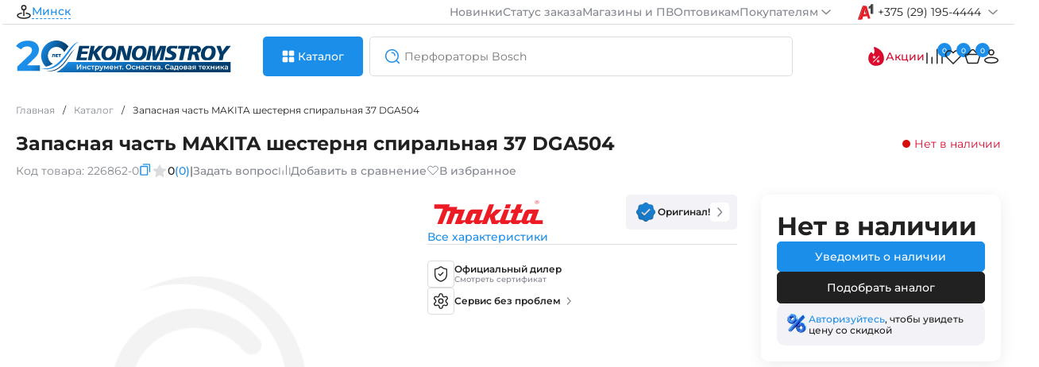

--- FILE ---
content_type: text/html; charset=utf-8
request_url: https://espt.by/index.php?way=product/product/review&product_id=10151
body_size: 1320
content:
<div class="h6">Отзывы о товаре</div>
<div class="compare-cards cards-fr">
	<div class="review-main-write">
		<div class="review-title">
			<div class="review-stars-num">
				<div class="h6">0 / 5</div>
				<div class="stars-icons">
																		<svg width="20" height="20">
								<use xlink:href="#empty-star"></use>
							</svg>
																								<svg width="20" height="20">
								<use xlink:href="#empty-star"></use>
							</svg>
																								<svg width="20" height="20">
								<use xlink:href="#empty-star"></use>
							</svg>
																								<svg width="20" height="20">
								<use xlink:href="#empty-star"></use>
							</svg>
																								<svg width="20" height="20">
								<use xlink:href="#empty-star"></use>
							</svg>
															</div>
			</div>
			0 отзывов
		</div>

		<button onClick="review.add();"> Оставить отзыв </button>
		<div class="ratings-lines-numbers">

			<div class="form-group-review">
			<div>
				<input class="custom-checkbox" type="checkbox" name="sort_rating[]" value="5" id="review-check5" disabled>
				<label for="review-check5" class="review-check-o"><span></span> 
					5 <svg width="20" height="20" ><use xlink:href="#yellow-star"></use></svg>
				</label>
			</div>
				<div class="rate-review-line">
					<div class="review-line-active" style="width:0%;"></div>
				</div>
				<div class="count-review">(0)</div>
			</div> 
			
			<div class="form-group-review">
			<div>
				<input class="custom-checkbox" type="checkbox" name="sort_rating[]" value="4" id="review-check4" disabled>
				<label for="review-check4" class="review-check-o"><span></span>
					4 <svg width="20" height="20" ><use xlink:href="#yellow-star"></use></svg>
				</label>
			</div>
				<div class="rate-review-line">
					<div class="review-line-active" style="width:0%;"></div>
				</div>
				<div class="count-review">(0)</div>
			</div> 
			
			<div class="form-group-review">
			<div>
				<input class="custom-checkbox" type="checkbox" name="sort_rating[]" value="3" id="review-check3" disabled>
				<label for="review-check3" class="review-check-o"><span></span>
					3 <svg width="20" height="20" ><use xlink:href="#yellow-star"></use></svg>
				</label>
			</div>
				<div class="rate-review-line">
					<div class="review-line-active" style="width:0%;"></div>
				</div>
				<div class="count-review">(0)</div>
			</div> 
			
			<div class="form-group-review">
			<div>
				<input class="custom-checkbox" type="checkbox" name="sort_rating[]" value="2" id="review-check2" disabled>
				<label for="review-check2" class="review-check-o"><span></span>
					2 <svg width="20" height="20" ><use xlink:href="#yellow-star"></use></svg>
				</label>
			</div>
				<div class="rate-review-line">
					<div class="review-line-active" style="width:0%;"></div>
				</div>
				<div class="count-review">(0)</div>
			</div> 
			
			<div class="form-group-review">
			<div>
				<input class="custom-checkbox" type="checkbox" name="sort_rating[]" value="1" id="review-check1" disabled>
				<label for="review-check1" class="review-check-o"><span></span>
					1 <svg width="20" height="20" ><use xlink:href="#yellow-star"></use></svg>
				</label>
			</div>
				<div class="rate-review-line">
					<div class="review-line-active" style="width:0%;"></div>
				</div>
				<div class="count-review">(0)</div>
			</div> 
		</div>
		<div class="service-card">
		<div class="h4">Есть вопросы по товару?</div>
		Задайте вопрос – вам ответит наш эксперт
		<a href="#tab-faq" class="link-more icon">
			Задать вопрос
		</a>
		</div>
	</div>
		
		<div class="photos-and-reviews">
				
		<div class="not-review">
			<div class="h4">Отзывов еще нет. Оставьте отзыв и получите 15 бонусов!</div>
			<p>Поделитесь впечатлением от использования, чтобы помочь другим покупателям в выборе.</p>
		</div>
				</div>
</div>
<script>
$('#tab-reviews').delegate('.load-more-review button', 'click', function(e) {
    e.preventDefault();
	review.page($(this).data('page'));	
});
$('#tab-reviews .sort-links').click(function(event) {
	 event.preventDefault();
	var sortOrderInput = $('input[name="sort_order"]');
	var sortLinksText = $(this).find('span').text();
	
	if (sortLinksText.includes('новые')) {
		$(this).find('span').text('Сначала старые');
		sortOrderInput.val('ASC').trigger('input');
	} else {
		$(this).find('span').text('Сначала новые');
		sortOrderInput.val('DESC').trigger('input');
	}
});
$(document).on('input', 'input[name*=sort_rating], input[name="sort_order"], input[name="sort_photo"]', function(event) {
    // Ваш код обработки изменений в input с определенными именами
	review.sort(10151);
    console.log('Значение изменилось:', $(this).val());
});
</script>


--- FILE ---
content_type: text/html; charset=utf-8
request_url: https://espt.by/index.php?way=common/search/action
body_size: 1427
content:
<div class="searchAjax-content-left">
			<div class="searchAjax-content-lf">
			<div class="h4">Часто ищут</div>
			<div class="searchAjax-content-scroll">
								<div class="search-history-link" onClick="search.queryInput('Перфоратор SDS-max BOSCH GBH 12-52 D (case)');">
					<svg width="24" height="24"><use xlink:href="#search"></use></svg>
					<span>Перфоратор SDS-max BOSCH GBH 12-52 D (case)</span>
				</div>
								<div class="search-history-link" onClick="search.queryInput('Курвиметр BOSCH GWM 40 (carton)');">
					<svg width="24" height="24"><use xlink:href="#search"></use></svg>
					<span>Курвиметр BOSCH GWM 40 (carton)</span>
				</div>
								<div class="search-history-link" onClick="search.queryInput('Перфоратор SDS-max BOSCH GBH 12-52 DV (case)');">
					<svg width="24" height="24"><use xlink:href="#search"></use></svg>
					<span>Перфоратор SDS-max BOSCH GBH 12-52 DV (case)</span>
				</div>
								<div class="search-history-link" onClick="search.queryInput('Мотокоса HUSQVARNA Травокосилка 555RXT');">
					<svg width="24" height="24"><use xlink:href="#search"></use></svg>
					<span>Мотокоса HUSQVARNA Травокосилка 555RXT</span>
				</div>
								<div class="search-history-link" onClick="search.queryInput('Оснастка к нивелирам BOSCH BT 170 HD (carton)');">
					<svg width="24" height="24"><use xlink:href="#search"></use></svg>
					<span>Оснастка к нивелирам BOSCH BT 170 HD (carton)</span>
				</div>
							</div>
		</div>
					<div class="searchAjax-content-lf" id="queryHistory">
				<div class="h4">История запросов</div>
				<div class="searchAjax-content-scroll">
											<div class="search-history-link">
							<svg width="24" height="24" onClick="search.queryInput('2.607.017.654');"><use xlink:href="#search"></use></svg>
							<span onClick="search.queryInput('2.607.017.654');">2.607.017.654</span>
							<svg width="20" height="20" onClick="search.queryDelete(this, 12662);"><use xlink:href="#cancel"></use></svg>
						</div>
											<div class="search-history-link">
							<svg width="24" height="24" onClick="search.queryInput('2.607.019.503');"><use xlink:href="#search"></use></svg>
							<span onClick="search.queryInput('2.607.019.503');">2.607.019.503</span>
							<svg width="20" height="20" onClick="search.queryDelete(this, 12661);"><use xlink:href="#cancel"></use></svg>
						</div>
											<div class="search-history-link">
							<svg width="24" height="24" onClick="search.queryInput('ddf482sye');"><use xlink:href="#search"></use></svg>
							<span onClick="search.queryInput('ddf482sye');">ddf482sye</span>
							<svg width="20" height="20" onClick="search.queryDelete(this, 12660);"><use xlink:href="#cancel"></use></svg>
						</div>
											<div class="search-history-link">
							<svg width="24" height="24" onClick="search.queryInput('ddf482rme');"><use xlink:href="#search"></use></svg>
							<span onClick="search.queryInput('ddf482rme');">ddf482rme</span>
							<svg width="20" height="20" onClick="search.queryDelete(this, 12659);"><use xlink:href="#cancel"></use></svg>
						</div>
											<div class="search-history-link">
							<svg width="24" height="24" onClick="search.queryInput('42020');"><use xlink:href="#search"></use></svg>
							<span onClick="search.queryInput('42020');">42020</span>
							<svg width="20" height="20" onClick="search.queryDelete(this, 12658);"><use xlink:href="#cancel"></use></svg>
						</div>
									</div>
			</div>
		 
	 
		</div>
<div class="searchAjax-content-right">
	<div class="h4">Вам могут понравиться</div>
		<div class="product-search">
		<div class="product-search-img"><img src="https://espt.by/remote/image/cache/webp/catalog/COF000273-77x77.webp" alt="Отбойный молоток BOSCH GSH 16-30 (case)"></div>
		<div class="product-search-info">
			<div class="product-search-top">
				<a href="https://espt.by/bosch" class="tag-brand">BOSCH</a>
				<div class="product-search-model">Код: <span>0.611.335.100</span></div>
			</div>
			<div class="product-search-name">
				<a href="https://espt.by/otboinyi-molotok-bosch-gsh-16-30?search=" class="title-card">Отбойный молоток BOSCH GSH 16-30 (case)</a>
			</div>
			<div class="price-card">
			
											<div class="h5">6911,00 р.</div>
										</div>
		</div>
	</div>
		<div class="product-search">
		<div class="product-search-img"><img src="https://espt.by/remote/image/cache/webp/catalog/COF000718-77x77.webp" alt="Отбойный молоток MAKITA HM 1812 (case)"></div>
		<div class="product-search-info">
			<div class="product-search-top">
				<a href="https://espt.by/makita" class="tag-brand">MAKITA</a>
				<div class="product-search-model">Код: <span>HM1812</span></div>
			</div>
			<div class="product-search-name">
				<a href="https://espt.by/otboinyi-molotok-makita-hm-1812?search=" class="title-card">Отбойный молоток MAKITA HM 1812 (case)</a>
			</div>
			<div class="price-card">
			
											<div class="h5">6295,00 р.</div>
										</div>
		</div>
	</div>
		<div class="product-search">
		<div class="product-search-img"><img src="https://espt.by/remote/image/cache/webp/catalog/COF004575-77x77.webp" alt="Перфоратор SDS-max BOSCH GBH 12-52 DV (case)"></div>
		<div class="product-search-info">
			<div class="product-search-top">
				<a href="https://espt.by/bosch" class="tag-brand">BOSCH</a>
				<div class="product-search-model">Код: <span>0.611.266.000</span></div>
			</div>
			<div class="product-search-name">
				<a href="https://espt.by/perforator-sds-max-bosch-gbh-12-52-dv?search=" class="title-card">Перфоратор SDS-max BOSCH GBH 12-52 DV (case)</a>
			</div>
			<div class="price-card">
			
											<div class="h5">5746,00 р.</div>
										</div>
		</div>
	</div>
		<div class="product-search">
		<div class="product-search-img"><img src="https://espt.by/remote/image/cache/webp/catalog/COF055964-77x77.webp" alt="Отбойный молоток Milwaukee K1528H (case)"></div>
		<div class="product-search-info">
			<div class="product-search-top">
				<a href="https://espt.by/milwaukee" class="tag-brand">Milwaukee</a>
				<div class="product-search-model">Код: <span>4933464118</span></div>
			</div>
			<div class="product-search-name">
				<a href="https://espt.by/milwaukee-otboynyy-molotok-k1528h-16kg?search=" class="title-card">Отбойный молоток Milwaukee K1528H (case)</a>
			</div>
			<div class="price-card">
			
											<div class="h5">5694,00 р.</div>
										</div>
		</div>
	</div>
		<div class="product-search">
		<div class="product-search-img"><img src="https://espt.by/remote/image/cache/webp/catalog/COF057138-77x77.webp" alt="Бензорез HUSQVARNA K770"></div>
		<div class="product-search-info">
			<div class="product-search-top">
				<a href="https://espt.by/husqvarna" class="tag-brand">HUSQVARNA</a>
				<div class="product-search-model">Код: <span>967 68 21-01</span></div>
			</div>
			<div class="product-search-name">
				<a href="https://espt.by/benzorez-husqvarna-k770-14-967-68-21-01?search=" class="title-card">Бензорез HUSQVARNA K770</a>
			</div>
			<div class="price-card">
			
											<div class="h5">5250,00 р.</div>
										</div>
		</div>
	</div>
		<div class="product-search">
		<div class="product-search-img"><img src="https://espt.by/remote/image/cache/webp/catalog/COF006835-77x77.webp" alt="Перфоратор SDS-max BOSCH GBH 12-52 D (case)"></div>
		<div class="product-search-info">
			<div class="product-search-top">
				<a href="https://espt.by/bosch" class="tag-brand">BOSCH</a>
				<div class="product-search-model">Код: <span>0.611.266.100</span></div>
			</div>
			<div class="product-search-name">
				<a href="https://espt.by/perforator-sds-max-bosch-gbh-12-52-d?search=" class="title-card">Перфоратор SDS-max BOSCH GBH 12-52 D (case)</a>
			</div>
			<div class="price-card">
			
											<div class="h5">5128,00 р.</div>
										</div>
		</div>
	</div>
		<div class="product-search">
		<div class="product-search-img"><img src="https://espt.by/remote/image/cache/webp/catalog/COF002769-77x77.webp" alt="Бороздодел BOSCH GNF 35 CA (case)"></div>
		<div class="product-search-info">
			<div class="product-search-top">
				<a href="https://espt.by/bosch" class="tag-brand">BOSCH</a>
				<div class="product-search-model">Код: <span>0.601.621.708</span></div>
			</div>
			<div class="product-search-name">
				<a href="https://espt.by/borozdodel-bosch-gnf-35-ca-case?search=" class="title-card">Бороздодел BOSCH GNF 35 CA (case)</a>
			</div>
			<div class="price-card">
			
											<div class="h5">4741,00 р.</div>
										</div>
		</div>
	</div>
		<div class="product-search">
		<div class="product-search-img"><img src="https://espt.by/remote/image/cache/webp/catalog/COF002758-77x77.webp" alt="Отбойный молоток BOSCH GSH 11 VC (case)"></div>
		<div class="product-search-info">
			<div class="product-search-top">
				<a href="https://espt.by/bosch" class="tag-brand">BOSCH</a>
				<div class="product-search-model">Код: <span>0.611.336.000</span></div>
			</div>
			<div class="product-search-name">
				<a href="https://espt.by/otboinyi-molotok-bosch-gsh-11-vc?search=" class="title-card">Отбойный молоток BOSCH GSH 11 VC (case)</a>
			</div>
			<div class="price-card">
			
										<div class="h5 action">4499,00 р.</div><span>5259,00 р.</span>
										</div>
		</div>
	</div>
		</div>



--- FILE ---
content_type: text/css
request_url: https://espt.by/template/view/theme/default/stylesheet/theme.css?1763722602
body_size: 41819
content:
/* cyrillic-ext */
@font-face {
  font-family: 'Montserrat';
  font-style: italic;
  font-weight: 100 900;
  src: url(/template/view/theme/default/stylesheet/fonts/montserrat/JTUQjIg1_i6t8kCHKm459WxRxC7mw9c.woff2) format('woff2');
  unicode-range: U+0460-052F, U+1C80-1C88, U+20B4, U+2DE0-2DFF, U+A640-A69F, U+FE2E-FE2F;
  font-display: swap;
}
/* cyrillic */
@font-face {
  font-family: 'Montserrat';
  font-style: italic;
  font-weight: 100 900;
  src: url(/template/view/theme/default/stylesheet/fonts/montserrat/JTUQjIg1_i6t8kCHKm459WxRzS7mw9c.woff2) format('woff2');
  unicode-range: U+0301, U+0400-045F, U+0490-0491, U+04B0-04B1, U+2116;
  font-display: swap;
}
/* latin-ext */
@font-face {
  font-family: 'Montserrat';
  font-style: italic;
  font-weight: 100 900;
  src: url(/template/view/theme/default/stylesheet/fonts/montserrat/JTUQjIg1_i6t8kCHKm459WxRxy7mw9c.woff2) format('woff2');
  unicode-range: U+0100-02AF, U+0304, U+0308, U+0329, U+1E00-1E9F, U+1EF2-1EFF, U+2020, U+20A0-20AB, U+20AD-20C0, U+2113, U+2C60-2C7F, U+A720-A7FF;
  font-display: swap;
}
/* latin */
@font-face {
  font-family: 'Montserrat';
  font-style: italic;
  font-weight: 100 900;
  src: url(/template/view/theme/default/stylesheet/fonts/montserrat/JTUQjIg1_i6t8kCHKm459WxRyS7m.woff2) format('woff2');
  unicode-range: U+0000-00FF, U+0131, U+0152-0153, U+02BB-02BC, U+02C6, U+02DA, U+02DC, U+0304, U+0308, U+0329, U+2000-206F, U+2074, U+20AC, U+2122, U+2191, U+2193, U+2212, U+2215, U+FEFF, U+FFFD;
  font-display: swap;
}
/* cyrillic-ext */
@font-face {
  font-family: 'Montserrat';
  font-style: normal;
  font-weight: 100 900;
  src: url(/template/view/theme/default/stylesheet/fonts/montserrat/JTUSjIg1_i6t8kCHKm459WRhyzbi.woff2) format('woff2');
  unicode-range: U+0460-052F, U+1C80-1C88, U+20B4, U+2DE0-2DFF, U+A640-A69F, U+FE2E-FE2F;
  font-display: swap;
}
/* cyrillic */
@font-face {
  font-family: 'Montserrat';
  font-style: normal;
  font-weight: 100 900;
  src: url(/template/view/theme/default/stylesheet/fonts/montserrat/JTUSjIg1_i6t8kCHKm459W1hyzbi.woff2) format('woff2');
  unicode-range: U+0301, U+0400-045F, U+0490-0491, U+04B0-04B1, U+2116;
  font-display: swap;
}
/* latin-ext */
@font-face {
  font-family: 'Montserrat';
  font-style: normal;
  font-weight: 100 900;
  src: url(/template/view/theme/default/stylesheet/fonts/montserrat/JTUSjIg1_i6t8kCHKm459Wdhyzbi.woff2) format('woff2');
  unicode-range: U+0100-02AF, U+0304, U+0308, U+0329, U+1E00-1E9F, U+1EF2-1EFF, U+2020, U+20A0-20AB, U+20AD-20C0, U+2113, U+2C60-2C7F, U+A720-A7FF;
  font-display: swap;
}
/* latin */
@font-face {
  font-family: 'Montserrat';
  font-style: normal;
  font-weight: 100 900;
  src: url(/template/view/theme/default/stylesheet/fonts/montserrat/JTUSjIg1_i6t8kCHKm459Wlhyw.woff2) format('woff2');
  unicode-range: U+0000-00FF, U+0131, U+0152-0153, U+02BB-02BC, U+02C6, U+02DA, U+02DC, U+0304, U+0308, U+0329, U+2000-206F, U+2074, U+20AC, U+2122, U+2191, U+2193, U+2212, U+2215, U+FEFF, U+FFFD;
  font-display: swap;
}

body {
	orientation: portrait !important;
    margin: 0px;
	font-family: "Montserrat", Arial, sans-serif;
	color: var(--black);
	font-size: 14px;
}
* {
  box-sizing: border-box;
  -webkit-tap-highlight-color: rgba(0, 0, 0, 0);
}
img {
  opacity: 0;
  /*transform: translateY(20px);*/
  transition: opacity 0.5s ease-in-out;
  /*transition: opacity 0.5s ease, transform 0.5s ease;*/
}

img.visible {
  opacity: 1;
 /*transform: translateY(0);*/
}
.visibility-hidden{
	visibility: hidden;
    height: 0;
}
.hidden{
	display:none!important;
}

:root{
	--black: #212121;
	--dark-blue: #003B6A;
	--accent: #1B8EE9;
	--grey: #84888F;
	--border: #DADCDE;
	--bg: #FFFFFF;
	--bg-second: #F3F3F7;
	--bg-3: #E8E8ED;
	--red: #DC092E;
	--green: #06C92E;
	--viol: #6F4CE5;
	--yellow: #FABC22;
	--light-red:#FBEBEB;
	--light-blue:#E9F4FD;
	--light-green: #E7FAEB;
	--w-slider: 6px;
	--h-slider: 2px;
	--spacing-3xs: 5px;
	--spacing-2xs: 10px;
	--spacing-xs: 15px;
	--spacing-s: 20px;
	--spacing-m: 30px;
	--spacing-l: 40px;
	--spacing-xl: 60px;
	--spacing-2xl: 80px;
	--radius-s: 5px;
	--radius-m: 10px;
	--radius-l: 20px;
	--radius-2xl: 100px;
}

header {
	background: var(--bg);
	margin-right: auto;
    margin-left: auto;
}
ul {
    display: block;
    list-style-type: disc;
    margin-block-start: 0em;
    margin-block-end: 0em;
    margin-inline-start: 0px;
    margin-inline-end: 0px;
    padding-inline-start: 0px;
}
p {
    display: block;
    margin-block-start: 0em;
    margin-block-end: 0em;
    margin-inline-start: 0px;
    margin-inline-end: 0px;
}
a{
	color: var(--accent);
	font-size: 14px;
	font-weight:500;
	cursor: pointer;
	text-decoration: none;
	transition: all 200ms ease; 
	-webkit-tap-highlight-color: rgba(0, 0, 0, 0);
}


li {
   display: block;
}
a:hover {
	color: var(--dark-blue);
	svg.arrow{
		stroke: var(--dark-blue);
	}
	svg.arrow1{
		stroke: var(--dark-blue);
	}
	svg.arrow2{
		stroke: var(--dark-blue);
	}
}

h1, .h1 {
	font-size: 32px;
	font-weight: 700;
	color: var(--black);
    margin-block-start: 0em;
    margin-block-end: 0em;
}

h2, .h2{
	font-size: 32px;
	font-weight: 700;
	color: var(--black);
    margin-block-start: 0em;
    margin-block-end: 0em;
}

h3, .h3{
	font-size: 14px;
	font-weight: 500;
	color: var(--black);
    margin-block-start: 0em;
    margin-block-end: 0em;
}


h4, .h4{
	font-size: 16px;
	font-weight: 600;
	color: var(--black);
	margin-block-start: 0em;
    margin-block-end: 0em;
	line-height: 120%;
}

h5, .h5 {
	font-size: 20px;
	font-weight: 600;
	color: var(--black);
	margin-block-start: 0em;
    margin-block-end: 0em;
}

h6, .h6 {
	font-size: 24px;
	font-weight: 600;
	line-height: 120%;
	color: var(--black);
	margin-block-start: 0em;
    margin-block-end: 0em;
	transition: all 200ms ease; 
}

.body16px {
	font-size: 16px;
	line-height: 140%;
}

button, .button{
    cursor: pointer;
    border-radius: var(--radius-s);
	/*border-radius: var(--spacing-2xs);*/
	border: none;
	font-size: 14px;
	font-family: Montserrat;
	font-weight: 500;
    width: 100%;
    background: var(--accent);
    transition: all 300ms ease; 
	padding-block: 0px;
    padding-inline: 0px;
	padding: var(--spacing-2xs) var(--spacing-s);
	/*padding: var(--spacing-2xs) 2px;*/
	color:white;
	user-select: none;
	white-space: nowrap;
}

 button:hover, .button:hover {
    background-color: var(--dark-blue);
	box-shadow:none;
}
.not-button:hover{
	 background-color: var(--accent);
	 cursor:default;
}

form {
	display:flex;
	width: 100%;
}
input{
    height: 100%;
    display: block;
    width: 100%;  height: 44px;
    padding: 12px var(--spacing-xs);
    font-size: 14px;
  font-family: Montserrat;
  border-radius: var(--radius-s);
  border: 1px solid var(--border);
  transition: all 300ms ease; 
  box-sizing: border-box; 
}

input:disabled{
    color: var(--black);
}

.icon{
	display:flex;
}
.mt-5{
	margin-top: var(--spacing-3xs);
}
.header-desktop{
    max-width: 1480px;
	display: flex;
    flex-direction: column;
    flex-wrap: nowrap;
    align-items: center;
	background: var(--bg);
    margin-right: auto;
    margin-left: auto;
}

.wrapper-top-header {
   display: grid;
  /* grid-template-columns: repeat(2, 1fr);*/
	grid-template-columns: 1fr 5fr;
   grid-column-gap: var(--spacing-m);
	align-items: center;
	width: 100%;
   padding: var(--spacing-3xs) var(--spacing-s);
}

.dotted-link {
    color: var(--accent);
    cursor: pointer;
    line-height: 100%;
    display: inline-block;
	white-space: nowrap;
}
.dotted-link:after{ 
	content: '';
	margin-top:2px;
    border-bottom: 1px dashed var(--accent);
    display: block;
}

.headerL1-f-list{
	display: flex;
	flex-direction: row;
    align-items: center;
	gap: var(--spacing-2xs);
}

.headerL1-f-type1{
	color: var(--black);
	font-size: 14px;
	font-weight: 400;
	letter-spacing: 0em;
	padding-right: var(--spacing-m);
	display: flex;
    align-items: center;
	gap:var(--spacing-2xs);
}
.top-menu{
	display: flex;
	list-style: none;
	gap: var(--spacing-m);
	/*max-width: 444px;*/
	align-items: center;
	margin-right: var(--spacing-m);
}
.header-top{
	display: flex;
	flex-direction: row;
    justify-content: flex-end;
}

.header-top a{
	color: var(--grey);
	display: flex;
    align-items: center;
	transition: all 200ms ease; 
	gap: var(--spacing-3xs);
	white-space: nowrap;
}
.header-top a:hover{
	color: var(--accent);
}

.operator-phone {
	display: flex;
	align-items: center;
}

.operator-phone a {
	color: var(--black);
	font-weight:400;
}

.operator-phone p{
	margin-left: var(--spacing-3xs);
	margin-right: var(--spacing-3xs);
}

.operator-phone a:hover {
	color: var(--accent);
}

/*icon animation*/
svg.arrow{
	stroke: var(--grey);
    transition: all 200ms ease; 
  }
 svg.arrow_white{
	stroke: var(--bg);
    transition: all 200ms ease; 
  } 
  
svg.arrow1{
	stroke: var(--grey);
    transition: all 200ms ease; 
  }

svg.arrow2{
	stroke: var(--black);
    transition: all 200ms ease; 
	fill: #dc092e00;
  }
  
svg.arrowBlue{
	stroke: var(--accent);
    transition: all 200ms ease; 
	fill: #dc092e00;
  }


.active-compare svg{
	stroke: var(--accent)!important;
}


.border {
    border-bottom: 1px solid var(--border);
    width: calc(100vw - var(--w-slider)); /*расширяет по ширине браузера*/
}

.wrapper-second-header{
	display: grid;
	grid-template-columns: 1fr 3fr 1fr;
	align-items: center;
	width: 100%;
	padding: var(--spacing-xs) var(--spacing-s);
	gap:40px;
}

.wrapper-second-header .logo{
	user-select:none;
	display: flex;
    align-items: center;
}

.wrapper-second-header .logo a{
	display: flex;
    align-items: center;
}


.video-bg {
	height: 48px;
	padding:0 10px; 
	border-radius: 10px;
	box-shadow: 0 4px 16px 0 rgba(72, 0, 255, 0.38);
	background: #61499e;
	align-items: center;
    display: flex;
	    width: auto;
	justify-content: center;
}

.video-bg:hover{
	background: #61499e;
	box-shadow: 0 4px 16px 0 rgba(72, 0, 255, 0.38);
}

.headerL1-f-list video {

}

.header-second {
	display: flex;
	flex-direction: row;
    justify-content: center;
}

.second-menu{
	display: flex;
	list-style: none;
	gap: var(--spacing-m);
	align-items: center;
}

.action-header{
	display: flex; 
	align-items: center;
	gap: var(--spacing-2xs);
}

.font-second-menu{
	color: var(--black);
	text-decoration: none;
	transition: all 200ms ease; 
}

.font-second-menu:hover {
	color: var(--accent);
	text-decoration: none;
}

.font-second-menu.action-icon-text {
	color: var(--red);
	display: flex;
    align-items: center;
    justify-content: flex-start;
    gap: var(--spacing-2xs);
}

.nav-tabs{
	display: flex;
	align-items: center;
	flex-direction: row;
    justify-content: flex-end;
	gap: var(--spacing-m);
}
.icon-menu-header{
	display: flex;
    align-items: center;
	position: relative;
}
.n-status {
	position: absolute;
    right: 0px;
    top: -8px;
}
.icon-menu-header:last-child{
	margin-right: 0px;
}

.header-count {
	position: absolute;
    top: -5px;
    right: -10px;
    min-width: 18px;
    max-width: 18px;
    height: 18px;
    display: flex;
    align-items: center;
    justify-content: center;
    font-size: 9px;
    border-radius: 100%;
    background: var(--accent);
    color: var(--bg);
}

.icon-menu-header a {
	position: relative;
}


.third-header{
	display: grid;
	grid-template-columns: 1fr 6fr;
	grid-column-gap: 8px;
	position: relative;
	width: 100%;
} 
.third-header .search-form-header{
	grid-column:span 1;
}
.search-form-header {
	grid-column:span 3;
}

.white-link{
	display: flex;
    color: white;
    align-items: center;
    gap: var(--spacing-2xs);
}

.white-link:hover {
    color: white;
 }

.input-field.first-wrap {
	width: 100%;
    
}
.input-field.first-wrap input{
	border-radius: var(--radius-s) 0 0 var(--radius-s);
}

.btn-search{
	font-size: 0px;
	border-radius: 0 var(--radius-s) var(--radius-s) 0;
	padding: var(--spacing-2xs) var(--spacing-s);
	background: none;
}
.third-header .search-form-header .btn-search{
	padding: 12px 3.5px 12px 16px;
}
.btn-search:hover{
	background: none;
}

input:hover {
	border: 1px solid var(--grey);
}
 
input:focus-visible {
	border: 1px solid var(--grey);
	outline: none;
	color: var(--black);
}

.subscription-input{
	width: 100%;
    padding-right: var(--spacing-s);
}

.forth-header{
	position: fixed;
	top:0px;
    background: white;
    width: 100%;
    display: flex;
    justify-content: center;
    z-index: 500;
	box-shadow: 0px 4px 40px 0px #2121211A;
	-webkit-transform: translateY(-100%);
    transform: translateY(-100%);
    -webkit-animation: slideDown .5s ease forwards;
    animation: slideDown .5s ease forwards;
}
.forth-header.hidden {
    -webkit-transform: translateY(0);
    transform: translateY(0);
	-webkit-animation: slideUp .5s ease forwards;
    animation: slideUp .5s ease forwards;
	display: flex;
}

.searchAjax{
    position: absolute;
    width: 100%;
    top: 5px;
    z-index: 100;
    padding: 0px var(--spacing-s);
}
.searchAjax-content{
	border-radius: var(--radius-m);
    box-shadow: 0px 4px 40px 0px #0000001A;
    background: var(--bg);
    display: grid;
    grid-template-columns: 1fr 3fr;
    gap: var(--spacing-m);
    padding: var(--spacing-s) var(--spacing-m);
}
.searchAjax-content-left {
    display: flex;
    flex-direction: column;
    gap: var(--spacing-l);
    justify-content: flex-start;
  }
  
  .searchAjax-content-lf{
    display: flex;
    flex-direction: column;
    gap: var(--spacing-xs);
    justify-content: flex-start;
  }
  
.search-history-link{
	display: grid;
    align-items: center;
    gap: var(--spacing-2xs);
    cursor: pointer;
    font-size: 14px;
    font-weight: 400;
    grid-template-columns:auto 4fr auto; 
  }

.search-more {
    grid-column: span 2;
    display: flex;
}

.search-header-mobile{
  display:none;  
}
  
.search-history-link span {
    width: 100%;
  }
  .search-history-link p{
    font-size: 12px;
    font-weight: 400;
    color: var(--grey);
  }
  .search-history-link h4 {
    padding-bottom: var(--spacing-3xs);
  }  
  
  
.searchAjax-content-right {
    display: grid;
    grid-template-columns: 1fr 1fr;
    gap: var(--spacing-2xs);
    align-content: space-between;
    height: max-content;
  }
  
   .searchAjax-content-right button{
    grid-column: span 2;
    width: max-content;
    margin-right: auto;
    margin-left: auto;
  }

.searchAjax-content-right .h4 {
    grid-column: span 2; 
	margin-bottom: var(--spacing-2xs);
  }
  
.searchAjax-content-scroll{
	overflow: hidden auto;
}
  .searchAjax-content-left .searchAjax-content-scroll{
    max-height: 298px;
    display: flex;
    flex-direction: column;
    gap: var(--spacing-xs);
    justify-content: flex-start;
  }
  
.ellipsis{
  white-space: nowrap;
    overflow: hidden;
    text-overflow: ellipsis;
    display: inline-block;
}

.search-history-link svg {
    stroke: var(--grey);
    transition: all 200ms ease;
    fill: #dc092e00;
  }
  
  .search-history-link span{
  white-space: nowrap;
    overflow: hidden;
    text-overflow: ellipsis;
    display: inline-block;
}

.product-search {
    padding: var(--spacing-s);
    border-radius: var(--radius-m);
    border: 1px solid var(--border);
    display: flex;
    align-items: center;
    justify-content: flex-start;
    gap: var(--spacing-s);
    height: 120px;
  }
  
  
.product-search-img img{
	width: 77px;
	height: 77px;
}

.product-search-info{
	display: flex;
    flex-direction: column;
    justify-content: center;
    gap: var(--spacing-2xs);
	width: 100%;
}
.product-search-info .price-card{
    padding-top: var(--spacing-3xs);
}
.product-search-info .price-card h5{
    font-size: 16px;
}
.product-search-top{
	display: flex;
    justify-content: space-between;
    width: 100%;
}

.product-search-top .tag-brand{
	
}

.product-search-model{
	font-size: 12px;
	font-weight: 400;
	color: var(--grey);
}

.product-search-model span{
	color: var(--black);
}
.product-search-name{
	height: 24px;
}

.product-search-name .title-card {
    padding-top: 0;
}

.s-content-to-header{
	  position: absolute;
	  visibility: hidden;
	  opacity: 0;
	  transition: .3s, opacity .3s;
      position: sticky;
      display: flex;
      flex-direction: column;
      flex-wrap: nowrap;
      align-items: flex-start;
      width: 1480px;
      margin-right: auto;
      margin-left: auto;
      top: 50px;
      z-index: 2;
	 /* transform: scale(0);
	  transform-origin: 55% 0%;*/
}

.s-content-to-header:not(.hiddenA) {
	visibility: visible;
    opacity: 1;
    box-sizing: border-box;
    /*transform: scale(1);*/
}

.sticky-header {
	display: grid;
    grid-template-columns: 1fr 3fr;
    grid-column-gap: var(--spacing-m);
    width: 1480px;
    padding: var(--spacing-3xs) var(--spacing-s);
}

.sticky-menu-elements{
	display: flex;
	align-items: center;
	gap: var(--spacing-m);
}

.hero-section-flex {
	display: flex;
    flex-direction: column;
    flex-wrap: nowrap;
    align-items: center;
	width: 1480px;
    margin-right: auto;
    margin-left: auto;
    padding: var(--spacing-xs) var(--spacing-s) var(--spacing-l) var(--spacing-s);
}

.hero-section {
	display: grid;
    grid-template-columns: 1fr 1fr 1fr 1fr;
    grid-column-gap: var(--spacing-m);
}

.nav-item {
	position:relative;
	border-bottom: 1px solid var(--border);	
}

.nav-item:last-child {
	border-bottom: none;	
}

.nav-item a{
	display: flex;
    align-items: center;
	justify-content: flex-start;
	line-height: 100%;
	padding: var(--spacing-xs) var(--spacing-l) var(--spacing-xs) var(--spacing-s);
}


.nav-link {
	color: var(--black);
	font-weight: 400;
}

.nav-link:hover{
	color: var(--accent);
	font-weight: 400;
}
.arrow{
	position:absolute;
	right: var(--spacing-2xs);
}

/*change color of icon in catalog menu*/
.nav-item:hover{
	svg.arrow path{
		stroke: var(--accent);
	}
}
.navbar-nav {
	 padding: 0;
    border: 1px solid var(--border);
    border-radius: var(--radius-m);
    background: var(--bg);
}

footer {
	background: var(--bg-second);
	margin-top: 140px;
}

.newsletter {
	background: var(--bg-3);
	display: flex;
    justify-content: center;
}

.flex{
	display: flex;
    flex-direction: column;
    flex-wrap: nowrap;
    align-items: center;
	width: 1480px;
    margin-right: auto;
    margin-left: auto;
    padding: 0 var(--spacing-s);
}

.nl-section{
	display: grid;
    grid-template-columns: repeat(2, 1fr);
    grid-column-gap: var(--spacing-m);
    align-items: center;
    width: 1480px;
    padding: var(--spacing-2xs) var(--spacing-s);
}

.btn-shadow{
	line-height:120%;
	border: 1px solid var(--accent);
}

.btn-shadow:hover{
	line-height:120%;
	border: 1px solid var(--dark-blue);
}

.btn-shadow-s{
	line-height:120%;
	background: #06C92E1A;
	color:#06C92E;
	border: 1px solid #06C92E;
}
.btn-shadow-s:hover{
	color:var(--bg);
	background-color:#06C92E;
}

.footer-list{
	display: flex;
    flex-direction: column;
	gap: var(--spacing-xs);
}


.footer-link {
	font-weight: 400;
	color: var(--grey);
}

.footer-link:hover {
	color: var(--accent);
}

.main-footer{
    display: flex;
    width: 100%;
    justify-content: center;
    padding: 50px var(--spacing-s);
    flex-direction: column;
    max-width: 1480px;
    margin-left: auto;
    margin-right: auto;
}

.first-wrap-footer{
	display: grid;
	grid-template-columns: repeat(5,1fr);
	grid-column-gap: var(--spacing-m);
}
.wrap-footer-part{
	display: grid;
	grid-template-columns: repeat(3, 1fr);
	grid-column-gap: var(--spacing-m);
	grid-column: span 2;
}
.first-wrap-footer h4{
	padding: 0 0 var(--spacing-s) 0;
}
.first-wrap-footer .h4{
	padding: 0 0 var(--spacing-s) 0;
}

.information-block.addresses{
    display: flex;
    flex-direction: column;
}

.list-footer {
	display: flex;
    flex-direction: column;
    gap: var(--spacing-m);
}

.information-block.addresses p{
	padding-bottom: var(--spacing-xs);
	font-size: 16px;
}

.link-more{
  display: flex;
    align-items: center;
}
.link-more:after{ 
  width: 24px;
  height: 24px;
  display: inline-block;
  content: '';
  mask: url("data:image/svg+xml;charset=UTF-8,%3csvg width='24' height='24' viewBox='0 0 24 24' fill='none' xmlns='http://www.w3.org/2000/svg'%3e%3cpath d='M10 7L15 12L10 17' stroke='%231B8EE9' stroke-width='1.5' stroke-linecap='round' stroke-linejoin='round'/%3e%3c/svg%3e") no-repeat 50% 50%;
  mask-size: cover;
  background-color: var(--accent);
  margin-left: var(--spacing-3xs);
  transition: all 200ms ease;
}

.link-more:hover:after{
  background-color: var(--dark-blue);
}

.contact-list a{
	font-size:14px;
	color: var(--black);
	display: flex;
    align-items: center;
	font-weight: 400;
}

.contact-list svg{
	margin-right: var(--spacing-2xs);
}

.contact-list a:nth-child(2){
	align-items: flex-start;
	padding: var(--spacing-2xs) 0;
}

.contact-list a:hover{
	color: var(--accent);
}

.contact-list{
	padding: var(--spacing-xs) 0;
}

.app-mobile-pic{
line-height: 0;
}

.app-mobile-pic a{
	margin-right: var(--spacing-s);
	display: inline-flex;
}
.app-mobile-pic img{
	width: 40px;
	height: 40px;
	border-radius: var(--radius-s);
}
.contact-footer{
	padding-bottom: var(--spacing-m);
}

.list-footer h6:hover{
	color: var(--accent);
}
.input-field.second-wrap{
	display: flex;
}

.second-wrap-footer {
	display: grid;
	grid-template-columns: 1fr 1fr;
	padding: var(--spacing-s) 0;
	grid-column-gap: var(--spacing-m);
	border-bottom: 1px solid var(--border);
	border-top: 1px solid var(--border);
	margin: 50px 0 var(--spacing-s) 0;
}
.copyright{
	display: flex;
    align-items: center;
    justify-content: flex-end;
}

.method-payments {
	display: flex;
    align-items: center;
    flex-wrap: wrap;
	gap: var(--spacing-m);
}

.third-wrap-footer {
	display: grid;
	grid-template-columns: 1fr;
	gap: var(--spacing-xs);
}

.third-wrap-footer p{
	color: var(--grey);
	font-size: 12px;
}

.ocf-container{
	position:relative;
	width: 264px;
	z-index:0;
}

/*shop cards*/
.shop-cards {
	display: grid;
	grid-template-columns: 1fr 1fr 1fr 1fr 1fr;
	grid-column-gap: var(--spacing-m);
}

.product-card-previw {
	padding: var(--spacing-xs);
	border-radius: var(--radius-m);
	border: 1px solid var(--border);
	transition: all 300ms ease;
	position:relative;	
}

.stickers{
	display: inline-grid;
    justify-items: start;
	gap: var(--spacing-3xs);
	position:absolute;
	/*left: var(--spacing-xs);*/
	top: var(--spacing-xs);
}

.sticker{
	font-size:12px;
	color: var(--bg);
	padding: 2px var(--spacing-3xs);
	display: inline;
	text-transform:uppercase;
	border-radius:5px;
}
.sticker-image{
	display: inline;
}

.sticker-action{
	background: var(--red);
}

.sticker-new{
	background: var(--accent);
}

.sticker-recommend{
	background: var(--green);
}

.sticker-promo{
	background: var(--viol);
}

.product-card-previw:hover{ 
	border: 1px solid var(--accent);
}

.product-card-picture {
    align-items: center;
    display: flex;
    height: auto;
    justify-content: center;
    position: relative;
    text-decoration: none;
    width: 100%;
	user-select: none;
}

.product-card-image {
    display: block;
    object-fit: contain;
	/*max-width: 300px;
	width: 100%;*/
	width: 100%;
    height: 100%;
    max-height: 300px;
}

.product-card-dots {
	position: absolute;
    display: flex;
    height: 100%;
    top: -8px;
    width: 100%;
    justify-content: center;
	gap: var(--spacing-2xs);
	align-items: flex-end;
	cursor:pointer;
}

.product-card-dot {
    width: 40px;
    border-bottom: 0px solid var(--border);
	height: 100%;
	transition: all 200ms ease;
}


.product-card-dots:not(:hover) .product-card-dot:first-child {
    border-bottom: 0px solid var(--accent);
}

.product-card-dot:hover {
    border-bottom: 0px solid var(--accent);
}

.card-flex-center {
	display: flex;
	align-items: center;
	width: 100%;
	justify-content: center;
	position: absolute;
	bottom: 0px;
}
.card-padding-dots {
	max-width: 66px;
	width: fit-content;
	padding: 4px 8px;
	border-radius: 20px;
	background: #0000001A;
	backdrop-filter: blur(32px);
	overflow: hidden;
	position: relative;
}
.card-owerflow-dots {
	overflow: hidden;
	display: flex;
	justify-content: space-between;
	width: 100%;
}
.card-dots {
	display: flex;
	align-items: center;
	gap: 4px;
	transition: transform 0.4s ease;
	will-change: transform;
	white-space: nowrap;
}
.product-card-previw .card-dots {
	display: flex;
	align-items: center;
	height: 4px;
}
.card-dot {
	opacity: 0.3;
	display: inline-block;
	width: 4px;
	height: 4px;
	/*background-color: #003B6A;*/
	background-image: url("data:image/svg+xml,%3Csvg xmlns='http://www.w3.org/2000/svg' width='4' height='5' viewBox='0 0 4 5' fill='none'%3E %3Ccircle cx='2' cy='2.5' r='2' fill='%23003B6A'/%3E %3C/svg%3E");
	border-radius: 50%;
	/*cursor: pointer;*/
	transition: opacity 0.4s ease, width 0.4s ease, height 0.4s ease;
}
.card-dot.active {
	opacity: 1;
}
.card-dot.next, .card-dot.prev {
	width: 4px;
	height: 4px;
}
.description-card{
	margin: var(--spacing-2xs) 0 0 0;
}
.subdata-card{
	display: flex;
    justify-content: space-between;
    align-items: center;
	padding-top: var(--spacing-3xs);
}
.model-card-p{
	font-size: 12px;
	font-weight: 400;
}
.model-card-p .copy-go{
	transition: all 200msease;
}
.model-card-p .copy-go:hover{
	color: var(--accent);
	transition: all 200msease;
}
.review-card-p{
	display: flex;
    gap: 5px;
    align-items: center;
}
.review-card-n1-p{
	font-size: 12px;
	font-weight: 500;
	color: #FABC22;
}
.review-card-n1-p.grey-text{
	color: var(--grey);
}
.review-card-n2-p{
	font-size: 12px;
	font-weight: 400;
	color: var(--grey);
}
.name-card{
	display: flex;
    flex-direction: column;
}

.title-card {
	padding-top: var(--spacing-3xs);
	font-size: 14px;
    font-weight: 500;
    color: var(--black);
	line-height:120%;
	-webkit-line-clamp: 2;
	max-height: 38px;
    overflow: hidden;
	display: -webkit-box;
    -webkit-box-orient: vertical;
	height: 38px;
}
.searchAjax-content .title-card {
	height: 34px;
}
.title-card:hover{
    color: var(--accent);
}

.tag-brand {
	color: var(--accent);
	font-size: 12px;
	font-weight:500;
	transition: all 200ms ease;
	height: 15px;
}

.tag-brand:hover {
	color: var(--dark-blue);
}

.action {
	color: var(--red);
}

.price-card span {
	text-decoration: line-through;
	color: var(--grey);
	line-height: 120%;
	font-size: 12px;
}

.price-inform span {
	text-decoration: line-through;
	color: var(--grey);
	line-height: 120%;
	font-size: 12px;
}

.price-inform {
	display: flex;
	align-items: baseline;
	gap:var(--spacing-3xs);
}

.price-card {
	display: flex;
    align-items: center;
    gap: var(--spacing-2xs);
	padding: var(--spacing-xs) 0;
}

.button-card {
	display:flex;
	align-items: center;
	gap: var(--spacing-s);
	user-select: none;
}


/**/


.icon-svg--color-silver{
	fill: #dc092e00;
}

.icon-svg--color-silver:hover{
  fill: var(--red);
  color: var(--red);
  stroke: var(--red);
}

.icon-svg--color-blue:hover {
  fill: var(--red);
  color: var(--red);
  stroke: var(--red);
}


.icon-svg--color-blue {
  fill: var(--red);
  color: var(--red);
  stroke: var(--red);
}

.icon-svg {
  display: inline-block;
  vertical-align: middle;
  height: 24px;
  width: 24px;
}

.heart-stroke{
	stroke: var(--grey);
}



/* position the active state heart*/
.heart-full {
  position: absolute;
  left: 0;
  top: 0;
  opacity: 0;
}

/* // firework effect styles */
.btn__effect {
  display: inline-flex;
  position: relative;
}
.effect-group {
  position: absolute;
  top: 0;
  left: 0;
  width: 100%;
  height: 100%;
  transform: rotate(25deg);
  .effect {
    display: block;
    position: absolute;
    top: 38%;
    left: 50%;
    width: 20px;
    transform-origin: 0px 2px;
    &:nth-child(2) {
      transform: rotate(72deg);
    }
    &:nth-child(3) {
       transform: rotate(144deg);
    }
    &:nth-child(4) {
      transform: rotate(216deg);
    }
    &:nth-child(5) {
      transform: rotate(288deg);
    }
    &:before {
      content: "";
      display: block;
      position: absolute;
      right: 0;
      border-radius: var(--radius-2xl);
      height: 3px;
      background: var(--accent);
    }
    &:after {
      content: "";
      display: block;
      position: absolute;
      top: 10px;
      right: 10%;
      border-radius: 100000px;
      width: 3px;
      height: 3px;
      background: var(--yellow);
      transform: scale(0, 0);
    }
  }
}

/* // TRIGGER ANIMATIONS */
/* // Generic */
.active {
  .heart-stroke {
    opacity: 0;
  }
  .heart-full {
    opacity: 1;
  }
  .icon-svg {
    animation: bounceIn 0.5s linear;
  }
  .effect:before {
    animation: fireworkLine 0.5s linear 0.1s;
  }
  .effect:after {
    animation: fireworkPoint 0.5s linear 0.1s;
  }
}


.main-section{
	display: grid;
	grid-template-columns: 1fr 1fr 1fr;
	gap: var(--spacing-m);
}

.banner-section{
	display: grid;
	position: relative;
	z-index:0;
	grid-column: span 2;	
	height: fit-content;
}

.minor{
	grid-column: span 3;
}

.swiper-slider{
	display: inherit;
	width: auto !important;
	max-width: 100% ;
	Height: 400px;
	z-index:0;
	border-radius: var(--radius-m);
	user-select:none;
}

.swiper-button-next, .swiper-button-prev {
  display: flex;
  align-items: center;
  justify-content: center;
  padding: 1rem;
  width: 40px;
  height: 40px;
  border-radius: 100%;
  color: var(--black);
  background: var(--bg);
  box-shadow: 0px 0px 10px 0px #00000040;
  user-select: none;
  transition: background 300ms ease;
}
.swiper-button-prev {
            position: absolute;
            top: 50%;
            transform: translateX(-50%);
            opacity: 0;
            transition: opacity 0.3s, transform 0.3s;
        }
     .swiper-button-next {
            position: absolute;
            top: 50%;
            transform: translateX(50%);
            opacity: 0;
            transition: opacity 0.3s, transform 0.3s;
        }
        .swiper:hover .swiper-button-prev {
            opacity: 1;
            transform: translateY(0) translateX(-3%); /* Move into view */
        }
     .swiper:hover .swiper-button-next {
            opacity: 1;
            transform: translateY(0) translateX(3%); /* Move into view */
        }

/* .swiper-button-prev:hover, .swiper-button-next:hover { */
		/* background: var(--accent); */
		/* transition: all 300ms ease; */
	/* } */

/* // ANIMATIONS */

/* // subtle heart pulse on hover (grey) */
@keyframes pulse {
  0% {
    opacity: 1;
    transform-origin: center center;
    transform: scale(1);
  }
  50% {
    opacity: 0.6;
    transform: scale(1.15);
  }
  100% {
    opacity: 1;
    transform: scale(1);
  }
}

/* // subtle heart pulse on hover (grey to blue) */
@keyframes pulseBlue {
  0% {
    transform-origin: center center;
    transform: scale(1);
    fill: var(--grey);
  }
  50% {
    transform: scale(1.15);
    fill: var(--red);
  }
  100% {
    transform: scale(1);
    fill: var(--grey);
  }
}

/* // fireworks animations */
@keyframes fireworkLine {
  0% {
    right: 20%;
    transform: scale(0, 0);
  }
  25% {
    right: 20%;
    width: 6px;
    transform: scale(1, 1);
  }
  35% {
    right: 0;
    width: 35%;
  }
  70% {
    right: 0;
    width: 4px;
    transform: scale(1, 1);
  }
  100% {
    right: 0;
    transform: scale(0, 0);
  }
}
@keyframes fireworkPoint {
  30% {
    transform: scale(0, 0);
  }
  60% {
    transform: scale(1, 1);
  }
  100% {
    transform: scale(0, 0);
  }
}

@keyframes bounceIn {
  0% {
    transform: scale(0);
  }
  30% {
    transform: scale(1.25);
  }
  50% {
    transform: scale(0.9);
  }
  70% {
    transform: scale(1.1);
  }
  80% {
    transform: scale(1);
  }
}

/* // WIP deactivate state */
@keyframes crackLeft {
  0% {
    transform: rotate(0deg);
  }
  100% {
    transform: rotate(-45deg);
  }
}

@keyframes crackRight {
  0% {
    transform: rotate(0deg);
  }
  100% {
    transform: rotate(45deg);
  }
}

@keyframes crack {
  0% {
    stroke-dasharray: 15;
    stroke-dashoffset: 15;
  }
  80% {
    stroke-dasharray: 15;
    stroke-dashoffset: 0;
    opacity: 1;
  }
  100% {
    opacity: 0;
  }
}

@keyframes hide {
  0% {
    opacity: 1;
  }
  100% {
    opacity: 0;
  }
}

.mounth-pic img{
	height: 135px;
	width: 100%;
    object-fit: contain;
	background: var(--bg);
	border-radius: var(--radius-s);
}


.products-month {
	border-radius: var(--radius-m);
    border: 1px solid var(--border);
    height: 400px;
    display: inherit;
	position:relative;
}

.product-card-month{
	position:relative;	
	padding: 25px var(--spacing-s);
}

.product-card-month .stickers {
	left: 20px;
    top: 25px;
}

.slider-header {
	background: var(--bg-second);
	padding: var(--spacing-2xs) var(--spacing-xs);
	display: flex;
    justify-content: space-between;
    align-items: center;
	border-radius: var(--radius-m);
}

.month {
	color: var(--black);
	font-weight: 600;
	font-size: 14px;
}

.pagination .swiper-button-prev, 
.pagination .swiper-button-next {
	width: 30px;
    height: 30px;
	position:absolute;
	box-shadow: none;
	user-select: none;
}

.products-sl{
    width: 100%;
    display: flex;

}
.promotional-slider{
overflow: hidden;
}

.slick-arrow {
        width: 30px;
        height: 30px;
        border-radius: 1000px;
        -webkit-appearance: none;
        border: 0;
        background: var(--bg);
        outline: none;

     &:hover{
       cursor:pointer;
	   background: var(--bg-second);
     }
     
 
	 
    }
    .dotsAleh{
		bottom: -20px;
		left: 0;
		width: 100%;
		display: flex;
		gap: var(--spacing-2xs);
		justify-content: center;
		position: absolute;
		flex-direction: row;
	}
	.slick-dots{
		display: flex;
    align-items: center;
	gap: var(--spacing-2xs);
	}
.slick-dots li button {
    font-size: 0;
    line-height: 0;
    padding: 0;
    width: 40px;
    height: 2px;
    display: inline-block;
    border-radius: var(--swiper-pagination-bullet-border-radius, 50%);
    background: var(--border);
	user-select: none;
}

.slick-dots li.slick-active button {
    font-size: 0;
    line-height: 0;
    padding: 0;
    width: 40px;
    height: 2px;
    display: inline-block;
    border-radius: var(--swiper-pagination-bullet-border-radius, 50%);
    background: var(--black);
	user-select: none;
}
	
.pagination .next{
	padding: 3px;
	content: url(/template/view/theme/default/image/arrow-right.svg);
    transition: all 200ms ease;
    height: 30px;
	width:30px;
    color: var(--bg);
	user-select:none;
}

.pagination .prev{
	content: url(/template/view/theme/default/image/arrow-left.svg);
	padding: 3px;
    transition: all 200ms ease;
    height: 30px;
	width:30px;
    background: var(--bg);
	user-select:none;
}

.pagination {
	line-height: 0;
	display: flex;
    gap: var(--spacing-2xs);
	user-select: none;
}

.advantages{
	display: grid;
	grid-template-columns: 1fr 1fr 1fr;
	gap: var(--spacing-m);
}

.products-month{
 position:relative;
}

.dotsAleh{
bottom: -10px;
left: 0;
width: 100%;
display: flex;
  gap: var(--spacing-2xs);
  justify-content: center;
  position: absolute;
  flex-direction: row;
}

.dotsAleh .slick-dots{
   display: flex;
    gap: var(--spacing-2xs);
    justify-content: center;
}
.dotsAleh .slick-dots span{
  width: 40px;
  height: 2px;
  display: inline-block;
  border-radius: var(--radius-s);
  background: var(--border);
  cursor: pointer;
}
.dotsAleh .slick-dots span.slick-active{
  background: var(--black);
}

.advantages {
	margin-top: var(--spacing-m);
}

.bg-dvantages{
	background: var(--bg-second);
	border-radius: var(--radius-m);
	position:relative;
	height: 190px;
	padding: var(--spacing-s);
	display:flex;
	flex-direction: column;
    justify-content: space-between;
}

.bg-dvantages h5{
	margin-bottom: var(--spacing-2xs);
}

.advantages-pics {
	position: absolute;
    right: 0;
	bottom: 0;
	width: 138px;
	user-select: none;
}

.description-adv {
	width: 180px;
	line-height: 140%;
}

.brands {
    display: flex;
    flex-direction: column;
    flex-wrap: nowrap;
	width: 100%;
	user-select: none;
	margin-top: var(--spacing-l);
}

.brands .h2 {
	padding-bottom: var(--spacing-m);
}

.logos-pagination{
	position:relative;
	/*overflow: hidden;*/
}

.logos-pagination .slick-slide {
    border-radius: var(--radius-m);
    border: 1px solid var(--border);
}

.manufacturers-sl .slick-track {
	width: 100%;
    display: flex;
    gap: var(--spacing-m);
}


.manufacturers-sl .slick-slide svg{
	display: block;
    margin-left: auto;
    margin-right: auto;
	margin-top: 19px;
    margin-bottom: 19px;
	transition: all 400ms ease;
}

.manufacturers-sl .slick-slide:hover svg{
	transform: scale(1.1);
}

.manufacturers-sl .pagination-brands{
	position:absolute;
}

.brand-prev {
    box-shadow: 0px 0px 10px 0px #00000040;
    content: url(/template/view/theme/default/image/arrow-left.svg);
    transition: all 200ms ease;
    height: 40px;
    width: 40px;
    background: var(--bg);
    border-radius: var(--radius-2xl);
    position: absolute;
	padding: var(--spacing-3xs);
    left: -20px;
    top: 50%;
    transform: translateY(-50%);
	user-select: none;
	cursor: pointer;
}

.brand-next {
    box-shadow: 0px 0px 10px 0px #00000040;
    content: url(/template/view/theme/default/image/arrow-right.svg);
    transition: all 200ms ease;
    height: 40px;
    width: 40px;
    background: var(--bg);
    border-radius: var(--radius-2xl);
    right: -20px;
    position: absolute;
    top: 50%;
    transform: translateY(-50%);
	padding: var(--spacing-3xs);
	user-select: none;
	cursor: pointer;
}

.gradient-right {
	display:none;
    position: absolute;
    height: 100%;
    width: 150px;
    top: 0;
    right: 0px;
    background: linear-gradient(89.82deg, rgba(255, 255, 255, 0) 0.14%, var(--bg) 90.31%);
}

.gradient-left {
	display:none;
    position: absolute;
    height: 100%;
    width: 150px;
    top: 0;
    left: 0px;
    background: linear-gradient(89.82deg, var(--bg) 0.14%, rgba(255, 255, 255, 0) 90.31%);
}

.category-wall{
	display: flex;
	flex-direction: column;
	gap: 10px;
	width: 150px;
	max-width: 150px !important;
    min-width: 150px !important;
}
.category-wall-img{
	background: #F3F3F7;
	width: 150px;
	height: 150px;
	border-radius: 10px;
	display: flex;
	align-items: center;
	justify-content: center;
	cursor:pointer;
}
.category-wall-img img{
	background: #F3F3F7;
	width: 150px;
	border-radius: 10px;
	/*mix-blend-mode: multiply;*/
	display:flex;
}
.hits-sales .slide-prev,
.hits-sales .slide-next{
	top:80px;	
}
.category-wall-title{
	text-align: center;
}
.category-wall-title a{
	font-weight: 500;
	font-size: 14px;
	line-height: 100%;
	text-align: center;
	color: #212121;
}
.category-wall:hover .category-wall-title a{
	color: var(--accent);
}
.category-wall-title a span{
	color: #84888F;
}
.hits-sales {
    display: flex;
    flex-direction: column;
    flex-wrap: nowrap;
	width: 100%;
	margin-top: var(--spacing-l);
	/*margin-bottom: var(--spacing-2xl);*/
}

.hits-category{
    display: grid;
    grid-template-columns: 1fr 1fr 1fr 1fr;
    grid-column-gap: var(--spacing-m);
}


/*ÐºÐ°Ñ‚Ð°Ð»Ð¾Ð³*/
.flex-content {
    display: flex;
    max-width: 1480px;
    padding: var(--spacing-m) var(--spacing-s) 0 var(--spacing-s);
    margin-right: auto;
    margin-left: auto;
    flex-direction: column;
}

.breadcrumbs-content{
	margin-bottom: var(--spacing-s);	
}
.breadcrumbs-item svg {
	fill: #212121;
	transition: all 200ms ease;
	cursor:pointer;
}
.breadcrumbs-content .breadcrumbs{
	display: flex;
    align-items: center;
    /*overflow: auto hidden;*/
    width: -webkit-fill-available;
    flex-direction: row;
    flex-wrap: nowrap;
    justify-content: flex-start;
    scrollbar-width: none;
}
.breadcrumbs .breadcrumbs-item{
	display: flex;
    align-items: center;
    white-space: nowrap;
	position: relative;
}
.breadcrumbs .breadcrumbs-item-overflow{
	overflow: hidden;
    text-overflow: ellipsis;
    white-space: nowrap;
}
.breadcrumbs .breadcrumbs-item .breadcrumbs-link{
	color: var(--grey);
	font-size:12px;
	font-weight:400;
	display: flex;
    align-items: center;
    gap: 5px;
}
.breadcrumbs .breadcrumbs-item a.breadcrumbs-link:hover{
	color: var(--accent);
}
.breadcrumbs-item .separator {
    padding: 0 var(--spacing-2xs);
	font-weight: 400; 
	font-size:12px;
}
.breadcrumbs-item:last-child .separator {
    display: none;
}
.breadcrumbs-item:last-child .breadcrumbs-link {
    color: var(--black);
}
.breadcrumbs-item:last-child .breadcrumbs-link span{
    color: var(--black);
	pointer-events: none;
}

.action-content {
	display:flex;
	padding-bottom: var(--spacing-m);
	justify-content: space-between;
    align-items: center;
}


.tabs-action{
	display: flex;
    align-items: center;
	gap: var(--spacing-2xs);
	position: relative;
}
.tabs-action .tab-action {
    position: relative;
    padding: var(--spacing-2xs) var(--spacing-s);
    border-radius: var(--radius-s);
    background: var(--bg-second);
    transition: all 300ms ease;
    user-select: none;
    font-size: 14px;
    font-weight: 500;
    color: var(--black);
    min-width: max-content;
    cursor: pointer;
    white-space: nowrap;
    overflow: hidden; /* Добавлено для скрытия выходящих за границы псевдоэлементов */
}

.tabs-action .tab-action:hover {
    color: var(--accent);
}

/*.tabs-action .tab-action:active {
    color: var(--bg);
    background: var(--dark-blue);
}*/

.tabs-action .tab-action.active {
    color: var(--bg);
    background: var(--dark-blue);
}

.content-grid-two{
	padding-top: var(--spacing-m);
	display: grid;
    grid-template-columns: 1fr 4fr;
    grid-column-gap: var(--spacing-m);
	
}

.category-sort{
	display: flex;
    justify-content: space-between;
    padding-bottom: var(--spacing-xs);
    align-items: center;
}
.category-sort .products-size{
	
}
.category-sort .products-size span{
	font-size: 14px;
	font-weight: 400;
	color: var(--black);
	margin-right: var(--spacing-2xs);
}

.category-products{
	display: grid;
    grid-template-columns: repeat(4, minmax(0, 1fr));
    gap: var(--spacing-m);
}


.custom-dropdown {
  position: relative;
  display: inline-block;
}

.selected-option {
	position: relative;
    padding: var(--spacing-3xs) var(--spacing-2xs) var(--spacing-3xs) var(--spacing-2xs);
    border: 1px solid var(--border);
    border-radius: var(--radius-m);
    cursor: pointer;
    color: var(--black);
    font-size: 14px;
    font-weight: 400;
    display: flex;
    align-items: center;
}

.dropdown-content {
  display: none;
  position: absolute;
  background-color: #f9f9f9;
  box-shadow: 0 2px 5px rgba(0,0,0,0.1);
  border-radius: 4px;
  z-index: 1;
  width: max-content;
  min-width: -webkit-fill-available;
}

.dropdown-option {
  padding: 8px;
  cursor: pointer;
	
}
.dropdown-option:hover {
   background: var(--bg);
	border-radius: 4px;
}
.custom-dropdown.open .dropdown-content {
  display: block;
}
.products-sort{
	display:flex;
	align-items: center;
	gap: var(--spacing-2xs);
}
.products-sort .selected-option{
	padding: 0;
    border: 1px solid #dadcde00;
} 

.pagination-contents{
	/*display: flex;
    justify-content: space-between;
    align-items: center;
    padding-top: 30px;*/
	display: grid;
    justify-content: space-between;
    align-items: center;
    padding-top: 30px;
    grid-template-columns: auto 1fr auto;
    justify-items: center;
}
.pagination-contents .pagination-counter{
	font-size: 12px;
	font-weight: 400;
	text-align: left;
	color: var(--black);
}
.pagination-contents .pagination-more{
	color: var(--accent);
	display: flex;
    align-items: center;
	cursor:pointer;
    gap: var(--spacing-3xs);
	svg.arrow1 {
		stroke: var(--accent);
	}
	justify-content: flex-end;
}
.pagination-contents .pagination-more:hover{
	color: var(--dark-blue);
	svg.arrow1 {
		stroke: var(--dark-blue);
	}
}

.pagination-more {
  height: 1em;
  line-height: 1em;
  overflow: hidden;
  text-align: center;
  text-decoration: none;
  transition: all 0.3s ease, background-color 0.01s ease, color 0.01s ease;
  width: 9em; 
}

.pagination-more.load-more--loading {
  /* -webkit-animation: rotate-more 1.5s linear infinite; */
          /* animation: rotate-more 1.5s linear infinite; */
  /* -webkit-animation-delay: 0.2s; */
          /* animation-delay: 0.2s; */
  /* background-color: transparent; */
  /* border: 0.3em solid #e1e1e1; */
  /* border-radius: 1.5em; */
  /* border-top-color: #444; */
  /* box-sizing: border-box; */
  /* height: 2em; */
  /* color: transparent; */
  /* padding: 0; */
	pointer-events: none;
	height: 2em;	
   width: 2em;
}

.dot-spinner {
  --uib-size: 1.5rem;
  --uib-speed: .9s;
  --uib-color: var(--accent);
  position: relative;
  display: flex;
  align-items: center;
  justify-content: flex-start;
  height: var(--uib-size);
  width: var(--uib-size);
}

.dot-spinner__dot {
  position: absolute;
  top: 0;
  left: 0;
  display: flex;
  align-items: center;
  justify-content: flex-start;
  height: 100%;
  width: 100%;
}

.dot-spinner__dot::before {
  content: '';
  height: 20%;
  width: 20%;
  border-radius: 50%;
  background-color: var(--uib-color);
  transform: scale(0);
  opacity: 0.5;
  animation: pulse0112 calc(var(--uib-speed) * 1.111) ease-in-out infinite;
  box-shadow: 0 0 20px rgba(18, 31, 53, 0.3);
}

.dot-spinner__dot:nth-child(2) {
  transform: rotate(45deg);
}

.dot-spinner__dot:nth-child(2)::before {
  animation-delay: calc(var(--uib-speed) * -0.875);
}

.dot-spinner__dot:nth-child(3) {
  transform: rotate(90deg);
}

.dot-spinner__dot:nth-child(3)::before {
  animation-delay: calc(var(--uib-speed) * -0.75);
}

.dot-spinner__dot:nth-child(4) {
  transform: rotate(135deg);
}

.dot-spinner__dot:nth-child(4)::before {
  animation-delay: calc(var(--uib-speed) * -0.625);
}

.dot-spinner__dot:nth-child(5) {
  transform: rotate(180deg);
}

.dot-spinner__dot:nth-child(5)::before {
  animation-delay: calc(var(--uib-speed) * -0.5);
}

.dot-spinner__dot:nth-child(6) {
  transform: rotate(225deg);
}

.dot-spinner__dot:nth-child(6)::before {
  animation-delay: calc(var(--uib-speed) * -0.375);
}

.dot-spinner__dot:nth-child(7) {
  transform: rotate(270deg);
}

.dot-spinner__dot:nth-child(7)::before {
  animation-delay: calc(var(--uib-speed) * -0.25);
}

.dot-spinner__dot:nth-child(8) {
  transform: rotate(315deg);
}

.dot-spinner__dot:nth-child(8)::before {
  animation-delay: calc(var(--uib-speed) * -0.125);
}

@keyframes pulse0112 {
  0%,
  100% {
    transform: scale(0);
    opacity: 0.5;
  }

  50% {
    transform: scale(1);
    opacity: 1;
  }
}


@-webkit-keyframes rotate-more {
  100% {
    transform: rotate(360deg);
  }
}

@keyframes rotate-more {
  100% {
    transform: rotate(360deg);
  }
}

.pagination-contents .paginations{
	display: flex;
    align-items: center;
    gap: var(--spacing-2xs);
}
.pagination-contents .paginations a{
	font-size: 14px;
    font-weight: 500;
    text-align: center;
    width: 30px;
    height: 30px;
    color: var(--black);
    display: flex;
    align-items: center;
    justify-content: center;
	border-radius: var(--radius-s);
	transition: all 200ms ease;
	stroke: var(--accent);
}
.pagination-contents .paginations .page-prev, .pagination-contents .paginations .page-next{
	
}
.pagination-contents .paginations .page-number{
	
}
.pagination-contents .paginations .page-more{
	
}
.pagination-contents .paginations .page-number.page-active{
	border: 1px solid var(--border);
}
.pagination-contents .paginations a:hover, .page-active:hover{
    color: var(--accent);
	border: 1px solid var(--accent);
}


.hits-category{
	display: grid;
    grid-template-columns: 1fr 1fr 1fr 1fr;
    gap: var(--spacing-s) var(--spacing-m);
}
.hits-item{
	
	border: 1px solid var(--border);
	border-radius: var(--radius-m);
	display: flex;
	align-items: center;
	transition: all 300ms ease;
	padding: var(--spacing-s);
	justify-content: space-between;
}

.hits-item:hover {
	border: 1px solid var(--accent);
}

	
.hits-item .catalog-flex-i{
    display: flex;
    flex-direction: column;
    justify-content: space-between;
    height: 100%;
}

.catalog-content h4 {
	padding-bottom: var(--spacing-2xs);
}

.catalog-content div {
	line-height: 140%;
	color: var(--grey);
}

.hits-image{
	/*width: 134px;
    height: 106px;*/
	user-select: none;
}

.action-cards {
	display: grid;
	grid-template-columns: 1fr 1fr 1fr 1fr;
	grid-column-gap: var(--spacing-m);
	position:relative;
}

.tabs-action .gradient-right {
	width: 60px;
}

.tabs-action .gradient-left {
	width: 60px;
}

.best-products{
	margin: var(--spacing-2xl) 0;
}


.brand-section {
	display: grid;
    grid-template-columns: 1fr 4fr;
    grid-column-gap: var(--spacing-m);
}

.brand-banner {
	background: var(--accent);
	padding: var(--spacing-s);
	height:100%;
	border-radius: var(--radius-m);
	position:relative;
	transition: all 300ms ease;
}

.brand-banner:hover {
	background: var(--dark-blue);
}

.brand-banner .h6{
	color: var(--bg);
}

.white-stroke {
	border: 1px solid var(--bg);
	background:none;
	color: var(--bg);
}

.white-stroke:hover {
	border: 1px solid var(--bg);
	background: var(--bg);
	color: var(--black);
}

.white-text {
	color: var(--bg);
	padding-top: var(--spacing-2xs);
	padding-bottom: var(--spacing-m);
}

.brand-image{
	position: absolute;
	bottom: 10px;
    right: 10px;
    width: 203px;
	user-select: none;
}


.about-company{
	padding: 50px;
	background: var(--bg-second);
	border-radius: var(--radius-m);
	position: relative;
	overflow: hidden;
    background-image: url(/template/view/theme/default/image/biglogo.svg);
	background-repeat: no-repeat;
    background-position: right 50px;
}

.about-content{
	width: 761px;
}

.about-content .body{
	margin-top: var(--spacing-s);
	margin-bottom: var(--spacing-m);
	width: 600px;
	color: var(--black);
    font-size: 14px;
	font-weight: 400;
}


.biglogo {
	position: absolute;
	bottom: -10%;
    right: 0;
}

.big-number {
	font-size: 64px;
	color: var(--black);
	font-weight: 600;
	margin-bottom: var(--spacing-s)
}

.number-advantages {
	display: grid;
    grid-template-columns: 1fr 1fr 1fr 1fr;
    grid-column-gap: var(--spacing-m);
    margin-top: var(--spacing-2xl);
}

.num-advantage {
	background: var(--bg);
	border-radius: var(--radius-m);
	padding: var(--spacing-m);
}


.viewed-products{
	margin: var(--spacing-2xl) 0;
}

.viewed-products h2{
	margin-bottom: var(--spacing-l);
}

.shop-cards {
	position:relative;
}

.video-products{
	width:100%;
}

.video-title {
	margin-bottom: var(--spacing-l);
	display:flex;
	justify-content: space-between;
    align-items: center;
}

.four-cards{
	display: grid;
    grid-template-columns: 1fr 1fr 1fr 1fr;
    grid-column-gap: var(--spacing-m);
	position:relative;
}

.video-image {
	border-radius: var(--radius-m);
	width: 100%;
    height: 100%;
}

.amount-views{
	display: flex;
    align-items: center;
    gap: var(--spacing-2xs);
	color: var(--grey);
	margin-top: var(--spacing-2xs);
}

.video-card h4{
	margin-top: var(--spacing-m);
	transition: all 300ms ease;
}

.video-card h4:hover{
	color: var(--accent);
}

.video-pics{
	position:relative;
	user-select: none;
}

.player {
	position:absolute;
	bottom: -30px;
    right: 10px;
    width: 60px;
}

.testimonials{
	width:100%;
	margin: var(--spacing-2xl) 0;
}

.testimonials-card {
	border-radius: var(--radius-m);
	border: 1px solid var(--border);
	user-select: none;
}

.stars {
	display: flex;
    gap: var(--spacing-2xs);
	font-weight: 500;
}

.small-title {
	align-content: center;
}

.stars-icons{
	display: flex;
	align-items: center;
}

.testimonials-card .link-more{
	padding-top: var(--spacing-3xs);
}

.testimonial-content{
	padding: var(--spacing-s);
}

.testimonial-product {
	padding: var(--spacing-2xs) var(--spacing-s);
	display: flex;
    align-items: center;
    gap: var(--spacing-2xs);
	transition: all 300ms ease;
	color: var(--black);
}

.testimonial-product img{
	width: 50px;
	user-select: none;
}

.testimonial-product:hover {
	color: var(--accent)
}

.contacts-maps{
	z-index: 0;
    position: relative;	
}
.contacts-content{
	display: grid;
    grid-template-columns: 1fr 1fr;
    gap: var(--spacing-m);
    background: var(--bg-second);
    border-radius: var(--radius-m);
    padding: 50px;
    width: 100%;
	margin-bottom: var(--spacing-m);
}
.contacts-maps .contacts-map{
	display:none;
}
.contacts-maps .contacts-map.active-map {
	background-image: url(/template/view/theme/default/image/maps_demo.png);
	width: 100%;
	height: 100%;
	border-radius: var(--radius-m);
	background-size: cover;
	overflow: hidden;
	display:block;
}



.contacts-map .active-map iframe{
	body{
		display:none;
	}  
}

.contacts-info .contacts-title{
	font-size: 32px;
	font-weight: 700;
	color: var(--black);
	margin-bottom: var(--spacing-m);
}

.contacts-tabs-info .contacts-tabs{
	display:flex;
	gap: var(--spacing-2xs);
	margin-bottom: var(--spacing-m);
}

.contacts-tabs .contacts-tab{
	padding: var(--spacing-2xs) var(--spacing-s) var(--spacing-2xs) var(--spacing-s);
	border-radius: var(--radius-s);
	background: var(--bg);
	font-size: 14px;
	font-weight: 500;
	cursor:pointer;
	transition: all 300ms ease;
}
.contacts-tabs .contacts-tab:hover{
	color: var(--accent);
}
.contacts-tabs .contacts-tab.active-tab{ 
	background: var(--dark-blue);
	color: var(--bg);
}
.contacts-tabs-content .contacts-tab-content{ 
	display:none;
	gap: var(--spacing-xl);
}
.contacts-tabs-content .contacts-tab-content.active-t-c{ 
	display:flex;
}
.contacts-tab-content .contacts-column{
	font-size: 14px;
	font-weight: 400;
}
.contacts-tab-content .contacts-column .h4{
	margin-bottom: var(--spacing-2xs);
}
.contacts-tab-content .contacts-column b{
	font-weight: 600;
}

.conatact-inform{
	display:flex;
	gap: var(--spacing-2xs);
}

.contacts-telephone{
	display:flex;
	flex-direction: column;
	gap: var(--spacing-3xs);
}

.schedule{
	display: flex;
    flex-direction: column;
	gap: var(--spacing-3xs);
}

.contacts-column a{
	color: var(--black);
	transition: all 200ms ease;
	font-weight:400;
}

.contacts-column a:hover{
	color: var(--accent);
}

.advantages-content{
	display: grid;
    grid-template-columns: 1fr 1fr 1fr 1fr;
    gap: var(--spacing-m);
}
.advantages-content .advantage{
	display: flex;
	padding: var(--spacing-s);
	gap: var(--spacing-s);
	border-radius: var(--radius-m);
	align-items: center;
	background: var(--bg-second);
}
.advantages-content .advantage img{
	width: 70px;
	height: 70px;
	user-select: none;
}
.advantages-content .advantage span{
	font-size: 14px;
	font-weight: 400;
	color: var(--black);
}

.addresses-block{
    display: flex;
    flex-direction: row;
	gap: var(--spacing-xl);
}

.list-addresses h4{
	margin-bottom: var(--spacing-2xs);
}

.list-addresses .link-more{
	margin-top: var(--spacing-2xs);
}


.contacts-mail{
	display: flex;
	gap: var(--spacing-2xs);
	align-items: center;
}

.contacts-mail a{
	line-height: 0;
}

.list-addresses .footer-list{
	gap: var(--spacing-2xs);
}


.news-contents{
	margin-top: var(--spacing-2xl);
}

.news-contents-title{
	margin-bottom: var(--spacing-l);
    display: flex;
    justify-content: space-between;
    align-items: center;
}
.news-contents-lists{
	display: grid;
    grid-template-columns: 1fr 1fr 1fr 1fr;
    grid-column-gap: var(--spacing-m);
    position: relative;

}
.news-item h4{
	margin-top: var(--spacing-2xs);
    transition: all 300ms ease;
}
.news-item{
	user-select: none;
}

.news-item a:hover h4{
    color: var(--accent);
}
.news-img {
    position: relative;
    user-select: none;
}
.news-img img{
	border-radius: var(--radius-m);
    width: 100%;
    height: 100%;
}
.news-date{
	margin-top: var(--spacing-2xs);
	font-size: 12px;
	font-weight: 500;
	color: var(--accent);
	cursor:pointer;
}
.news-desc{
	margin-top: var(--spacing-2xs);
	font-size: 14px;
	font-weight: 400;
	color: var(--grey);
}


.title-content{
  display: flex;
    justify-content: space-between;
    align-items: baseline;
}

.categories-subs{
   margin-top: var(--spacing-s);
   margin-bottom: var(--spacing-s);
	display: flex;
    flex-wrap: wrap;
    flex-direction: column;
    gap: 10px;
}

.category-name h1{
    display: inline-block;
    margin-right: var(--spacing-2xs);
}
.category-name span{
  font-weight: 400;
  color: var(--grey);
}
.category-info{
  display: flex;
    align-items: center;
	gap: var(--spacing-3xs);
}

.sub-categories{
    display: flex;
    gap: var(--spacing-2xs);
    flex-wrap: wrap;
    overflow: hidden;
    height: max-content;
    max-height: 86px;
    align-content: flex-start;
}
.sub-categories .sub-category {
    padding: var(--spacing-2xs) 0px var(--spacing-2xs) 0px;
    border-radius: var(--radius-s);
    background: var(--bg-second);
    min-width: fit-content;
}
.sub-categories .sub-category a {
    font-size: 14px;
    font-weight: 500;
    color: var(--black);
    padding: var(--spacing-2xs) var(--spacing-s) var(--spacing-2xs) var(--spacing-s);
}

.sub-categories .sub-category a:hover{
  color: var(--accent);
}
.sub-category-more{
	display: none;
    border-radius: var(--radius-s);
    background: var(--bg-second);
    width: fit-content;
	font-size: 12px;
    font-weight: 500;
    color: #06C92E;
    padding: var(--spacing-2xs) var(--spacing-s) var(--spacing-2xs) var(--spacing-s);
	cursor:pointer;
	align-items: center;
    gap: 5px;
}
.sub-category-more svg{
	stroke: #06C92E;
}

.sub-category-more:hover, .sub-category-more:hover svg {
	stroke: var(--accent);
	color: var(--accent);
}

@keyframes fadeOutAnimation {
    from {
        opacity: 1;
    }
    to {
        opacity: 0;
    }
}

@keyframes fadeInAnimation {
    from {
        opacity: 0;
    }
    to {
        opacity: 1;
    }
}

@-webkit-keyframes slideDown {
    0% {
        -webkit-transform: translateY(-100%);
        transform: translateY(-100%)
    }

    to {
        -webkit-transform: translateY(0);
        transform: translateY(0)
    }
}

@keyframes slideDown {
    0% {
        -webkit-transform: translateY(-100%);
        transform: translateY(-100%)
    }

    to {
        -webkit-transform: translateY(0);
        transform: translateY(0)
    }
}

@-webkit-keyframes slideUp {
    from {
        -webkit-transform: translateY(0);
        transform: translateY(0);
    }

    to {
        -webkit-transform: translateY(-100%);
        transform: translateY(-100%);
    }
}

@keyframes slideUp {
    from {
        -webkit-transform: translateY(0);
        transform: translateY(0);
    }

    to {
        -webkit-transform: translateY(-100%);
        transform: translateY(-100%);
    }
}

.fade-out {
    animation: fadeOutAnimation 0.4s ease-in-out;
}

.fade-in {
    animation: fadeInAnimation 0.4s ease-in-out;
}


.scroll-to-top {
    position: fixed;
    display: block;
    width: 50px;
    height: 50px;
    border-radius: 50%;
    background-color: var(--bg);
    background-image: url("data:image/svg+xml,%3Csvg width='16' height='18' viewBox='0 0 16 18' fill='none' xmlns='http://www.w3.org/2000/svg'%3E%3Cpath d='M8.70711 0.292892C8.31658 -0.0976314 7.68342 -0.0976315 7.29289 0.292892L0.928933 6.65685C0.538408 7.04738 0.538408 7.68054 0.928933 8.07107C1.31946 8.46159 1.95262 8.46159 2.34315 8.07107L8 2.41421L13.6569 8.07107C14.0474 8.46159 14.6805 8.46159 15.0711 8.07107C15.4616 7.68054 15.4616 7.04738 15.0711 6.65685L8.70711 0.292892ZM9 18L9 1L7 1L7 18L9 18Z' fill='%23212121'/%3E%3C/svg%3E%0A");
    background-size: 16px 18px;
    background-position: center;
    background-repeat: no-repeat;
    opacity: 0;
    -webkit-transition: all .5s ease;
    transition: all .5s ease;
	z-index:5;
}

.scroll-to-top.visible {
    opacity: 1
}

a.scroll-to-top {
  width: 50px;
  height: 50px;
  right: 20px;
  bottom: 80px;
}
.scroll-progress{
	position:relative;
	width: 100%;
    height: 100%;
}
.scroll-to-top .scroll-progress-ring{
	transform: rotate(-90deg);
    position: absolute;
    top: 0;
    left: 0;
    z-index: 1;
}
.scroll-progress-ring__bg {
    fill: none;
    stroke: #DADCDE;
    stroke-width: 1;
}
.scroll-progress-ring__circle {
    fill: none;
    stroke: #1B8EE9;
    stroke-width: 1.5;
	stroke-dasharray: 150.8;
    stroke-dashoffset: 150.8;
    transition: stroke-dashoffset 0.1s linear;
}
.vertical-menu{
	 position: relative;
	
	.nav-item {
	  position: inherit;
	}

	.mega-dropdown .mega-menu {
	  display: none;
	  position: absolute;
	  top: 0;
	  left: 100%;
	  width: 1058px;
	  border: 1px solid var(--border);
	  z-index: 1;
	  height: 100%;
	  box-shadow: 0px 4px 40px 0px #0000001A;
	  background: var(--bg);
	  border-radius:0px var(--radius-m) var(--radius-m) 0px;
	  padding: var(--spacing-m) var(--spacing-m)  0; 
	  user-select: none;
	  overflow-y: auto;
	  transition: all 300ms ease;
	}

	.mega-dropdown:hover .mega-menu {
	  display: block;	
	}

	.flex-title{
		display: flex;
		align-items: center;
		justify-content: space-between;
		padding-bottom: var(--spacing-s);
	}
	.flex-title a{
		padding: 0;
	}

	.lists-menu{
		display: grid;
		grid-template-columns: 1fr 1fr 1fr;
		gap: var(--spacing-m);
	}
}

.list-column{
		padding-bottom: var(--spacing-m);
}
.list-column .title-icon-list{
	display: flex;
	align-items: center;
	gap: var(--spacing-3xs);
}

	.title-icon-list .column-view-list{
		cursor:pointer;
	}

.list-column a.list-title {
    font-size: 14px;
    font-weight: 600;
    color: var(--black);
    padding: 0px;
    gap: var(--spacing-3xs);
}
	
	.list-column a.list-title span{
		font-size: 14px;
		font-weight: 400;
		color: var(--grey);
	}
	.list-column ul{
		padding-left: 21px;
		display: none; 
	}

.list-column li a:hover {
    font-size: 14px;
    font-weight: 400;
    color: var(--accent);
    padding: var(--spacing-2xs) 0;
}

	.lists-menu ul.open {
		display: block;
	}

	.list-column li a{
		font-size: 14px;
		font-weight: 400;
		color: var(--black);
		padding: var(--spacing-2xs) 0;
	}

	.list-column li a span{
		color: var(--grey);
	}

	.custom-radio {
	  display: none;
	}
	
	.custom-radio + label .api-s-input{
		width: 90%;
		background: #fff0;
		border: none;
		font-size: 16px;
		font-weight: 400;
		color: #626976;
	}
	
	.custom-radio + label {
	  font-weight: normal;
	  cursor: pointer;
	  display: flex;
	  align-items: center;
	}
	.custom-radio + label span {
	  display: inline-block;
	  vertical-align: middle;
	  width: 20px;
	  height: 20px;
	  cursor: pointer;
	  -moz-border-radius: 50%;
	  -webkit-border-radius: 50%;
	  border-radius: 50%;
	  position: relative;
	  border: 1px solid #858585;
	  transition: all 200ms ease;
	  flex: 0 0 auto;
	}
	
	
.custom-checkbox + label span:hover {
    border: 1px solid var(--accent);
    background: #D5EAFB;
}

.custom-radio + label span:hover {
    border: 1px solid var(--accent);
    background: #D5EAFB;
}
  
 
.custom-radio + label span::before {
    content: "";
    filter: progid:DXImageTransform.Microsoft.Alpha(Opacity=0);
    opacity: 0;
    width: 12px;
    height: 12px;
    -moz-border-radius: 50%;
    -webkit-border-radius: 50%;
    border-radius: 50%;
    background-color: var(--swiper-theme-color);
    position: absolute;
    left: 50%;
    top: 50%;
    bottom: auto;
    right: auto;
    -moz-transform: translate(-50%, -50%);
    -ms-transform: translate(-50%, -50%);
    -webkit-transform: translate(-50%, -50%);
    transform: translate(-50%, -50%);
    -moz-transition: opacity 0.2s;
    -o-transition: opacity 0.2s;
    -webkit-transition: opacity 0.2s;
    transition: opacity 0.2s;
}

	.custom-radio:checked + label span::before {
	  filter: progid:DXImageTransform.Microsoft.Alpha(enabled=false);
	  opacity: 1;
	}
	
.custom-radio:checked + label span {
    border: 1px solid var(--accent);
}
	
	
	.custom-radio:disabled + label {
	  filter: progid:DXImageTransform.Microsoft.Alpha(Opacity=50);
	  opacity: 0.5;
	}
	.custom-radio:disabled + label, .custom-radio:disabled + label span {
	  cursor: default;
	}

	.custom-checkbox {
	  display: none;
	  
	}
	.custom-checkbox + label {
	  font-weight: normal;
	  cursor: pointer;
	  display: flex;
	  align-items: center;
	  gap: var(--spacing-2xs);
	  transition: all 200ms ease;
	}
	.custom-checkbox + label span {
		display: inline-block;
		vertical-align: middle;
		width: 20px;
		height: 20px;
		cursor: pointer;
		position: relative;
		border: 1px solid var(--grey);
		border-radius: 2px;
		transition: all 200ms ease;
		background: var(--bg);
		flex: 0 0 auto;
	}
	.custom-checkbox + label span::before {
		content: url(/template/view/theme/default/image/check-01.svg);
		filter: progid:DXImageTransform.Microsoft.Alpha(Opacity=0);
		opacity: 0;
		width: 13px;
		height: 11px;
		position: absolute;
		left: 20%;
		top: 15%;
		bottom: auto;
		right: auto;
		-moz-transform: translate(-50%, -50%);
		-ms-transform: translate(-50%, -50%);
		-webkit-transform: translate(-50%, -50%);
		transform: translate(-50%, -50%);
		-moz-transition: opacity 0.2s;
		-o-transition: opacity 0.2s;
		-webkit-transition: opacity 0.2s;
		transition: opacity 0.2s;
	}
	.custom-checkbox:checked + label span::before {
	  filter: progid:DXImageTransform.Microsoft.Alpha(enabled=false);
	  opacity: 1;
	}
	.custom-checkbox:checked + label span {
	  background: var(--accent);
	  border: 1px solid var(--accent);
	}
	.custom-checkbox:disabled + label {
	  filter: progid:DXImageTransform.Microsoft.Alpha(Opacity=50);
	  opacity: 0.5;
	}
	.custom-checkbox:disabled + label, .custom-checkbox:disabled + label span {
	  cursor: default;
	}

	.chkbx-toggle {
	  display: none;
	}
	.chkbx-toggle + label {
		position: relative;
		cursor: pointer;
		outline: none;
		-moz-user-select: -moz-none;
		-ms-user-select: none;
		-webkit-user-select: none;
		user-select: none;
		width: 51px;
		height: 31px;
		margin-bottom: 0px;
		background-color: #e4e4e4;
		-moz-border-radius: 60px;
		-webkit-border-radius: 60px;
		border-radius: 60px;
		-moz-transition: background 0.4s;
		-o-transition: background 0.4s;
		-webkit-transition: background 0.4s;
		transition: background 0.4s;
		flex: 1 0 auto;
	}
	.chkbx-toggle + label::before, .chkbx-toggle + label::after {
	  content: "";
	  display: block;
	  position: absolute;
	}
	.chkbx-toggle + label::before {
	  right: 1px;
	  left: 1px;
	  top: 1px;
	  bottom: 1px;
	  background-color: #F1F1F1;
	  -moz-border-radius: 60px;
	  -webkit-border-radius: 60px;
	  border-radius: 60px;
	  -moz-transition: background 0.4s;
	  -o-transition: background 0.4s;
	  -webkit-transition: background 0.4s;
	  transition: background 0.4s;
	}
	.chkbx-toggle + label::after {
		top: 2px;
		left: 2px;
		width: 27px;
		height: 27px;
		background-color: var(--bg);
		-moz-border-radius: 100%;
		-webkit-border-radius: 100%;
		border-radius: 100%;
		-moz-box-shadow: 0 1px 5px rgba(0, 0, 0, 0.3);
		-webkit-box-shadow: 0 1px 5px rgba(0, 0, 0, 0.3);
		box-shadow: 0 1px 5px rgba(0, 0, 0, 0.3);
		-moz-transition: -moz-transform 0.4s;
		-o-transition: -o-transform 0.4s;
		-webkit-transition: -webkit-transform 0.4s;
		transition: transform 0.4s;
	}
	.chkbx-toggle:checked + label {
	  background-color: var(--accent);
	}
	.chkbx-toggle:checked + label::before {
	  background-color: var(--accent);
	}
	.chkbx-toggle:checked + label::after {
	  -moz-transform: translateX(20px);
	  -ms-transform: translateX(20px);
	  -webkit-transform: translateX(20px);
	  transform: translateX(20px);
	  background:#000;
	}
	.chkbx-toggle:disabled + label {
	  filter: progid:DXImageTransform.Microsoft.Alpha(Opacity=50);
	  opacity: 0.5;
	  cursor: default;
	}




.r-content-to-header{
    position: relative;
    display: flex;
    flex-direction: column;
    flex-wrap: nowrap;
    align-items: flex-start;
    width: 1480px;
    margin-right: auto;
    margin-left: auto;
    padding: 0px var(--spacing-s);
  }
  
  
.menu-content{
    position: relative;
}

.product-search-info .price-card {
    padding: var(--spacing-3xs) 0 0 0;
}

#notification {
    opacity: 0;
    visibility: hidden;
    z-index: -1;
    margin: 0 auto;
    position: fixed;
    top: -100px; 
    left: 50%;
    transform: translateX(-50%);
	width: max-content;
	max-width: max-content;
    max-width: 95%;
}

#notification.is-visible {
    opacity: 1;
    visibility: visible;
    z-index: 1050;
    animation: slideInDown 0.5s forwards;
}

@keyframes slideInDown {
    0% { top: -100px; }
    100% { top: 100px; }
}

#notification.is-hidden {
    animation: slideOutUp 0.5s forwards;
}

@keyframes slideOutUp {
    0% { top: 100px; }
    100% { top: -100px; }
}

#notification.slideOutUpDone {
    top: -100px;
}

#notification .notification-container {
    border-radius: 6px;
    margin-top: 16px;
    font-size: 14px;
  display: flex;
    align-items: center;
    gap: var(--spacing-3xs);
}


.chkbx-toggle {
    display: none;
  }
  .chkbx-toggle + label {
	  display:block;
    position: relative;
    cursor: pointer;
    outline: none;
    -moz-user-select: -moz-none;
    -ms-user-select: none;
    -webkit-user-select: none;
    user-select: none;
    width: 32px;
    height: 16px;
    margin-bottom: 0px;
    background-color: #e0e0e0;
    -moz-border-radius: 60px;
    -webkit-border-radius: 60px;
    border-radius: 60px;
    -moz-transition: background 0.4s;
    -o-transition: background 0.4s;
    -webkit-transition: background 0.4s;
    transition: background 0.4s;
  }
  .chkbx-toggle + label::before, .chkbx-toggle + label::after {
    content: "";
    display: block;
    position: absolute;
  }
  .chkbx-toggle + label::before {
    right: 1px;
    left: 1px;
    top: 1px;
    bottom: 1px;
    background-color: #e0e0e0;
    -moz-border-radius: 60px;
    -webkit-border-radius: 60px;
    border-radius: 60px;
    -moz-transition: background 0.4s;
    -o-transition: background 0.4s;
    -webkit-transition: background 0.4s;
    transition: background 0.4s;
  }
  .chkbx-toggle + label::after {
    top: 1px;
    left: 1px;
    width: 14px;
    height: 14px;
    background-color: var(--bg);
    -moz-border-radius: 100%;
    -webkit-border-radius: 100%;
    border-radius: 100%;
    -moz-box-shadow: 0 1px 5px rgba(0, 0, 0, 0.3);
    -webkit-box-shadow: 0 1px 5px rgba(0, 0, 0, 0.3);
    box-shadow: 0 1px 5px rgba(0, 0, 0, 0.3);
    -moz-transition: -moz-transform 0.4s;
    -o-transition: -o-transform 0.4s;
    -webkit-transition: -webkit-transform 0.4s;
    transition: transform 0.4s;
  }
  .chkbx-toggle:checked + label {
    background-color: var(--accent);
  }
  .chkbx-toggle:checked + label::before {
    background-color: var(--accent);
  }
  .chkbx-toggle:checked + label::after {
    -moz-transform: translateX(15px);
    -ms-transform: translateX(15px);
    -webkit-transform: translateX(15px);
    transform: translateX(16px);
    background: var(--bg);
  }
  .chkbx-toggle:disabled + label {
    filter: progid:DXImageTransform.Microsoft.Alpha(Opacity=50);
    opacity: 0.5;
    cursor: default;
  }


.open-menu.active{
    color: white;
	background-color: var(--dark-blue);
    box-shadow: none;
}

.unic-catalog.white-link{
	border-radius: 5px;
    gap: 4px;
    padding-top: 12px;
    padding-right: 24px;
    padding-bottom: 12px;
    padding-left: 20px;
}
.third-header .unic-catalog.white-link{
    width: fit-content;
}
.unic-catalog svg {
    stroke: var(--bg);
    transition: all 200ms ease;
    
}

.form-search {
	border: 1px solid var(--border);
	border-radius: var(--radius-s);
}

.form-search .search-go{
	border: none;
}


.third-header .search-form-header .search-go{
	padding: 0px 16px 0px 0px;
	border-radius: 5px;
	height: 48px;
}
.third-header .search-form-header .form-search{
	border-radius: 5px;
	position:relative;
}
.third-header .search-form-header .btn-x-search{
	position: absolute;
    right: 16px;
    height: 100%;
    display: flex;
    align-items: center;
}

.menu-content {
    position: relative;
    width: 352px;
}

.vertical-menu
.mega-dropdown .mega-menu {
    display: none;
    position: absolute;
    top: 0;
    left: 100%;
    width: 1093px;
    border: 1px solid var(--border);
    z-index: 1;
    height: 100%;
    box-shadow: 0px 4px 40px 0px #0000001A;
    background: var(--bg);
    border-radius: 0px var(--radius-m) var(--radius-m) 0px;
    padding: var(--spacing-m) var(--spacing-m) 0;
    user-select: none;
    overflow-y: auto;
}

.fix-content-to-header {
    z-index: 1;
    top: 5px;
    position: absolute;
}

.r-content-to-header {
    position: sticky;
    display: flex;
    flex-direction: column;
    flex-wrap: nowrap;
    align-items: flex-start;
    width: 1480px;
    margin-right: auto;
    margin-left: auto;
    padding: 0px var(--spacing-s);
    top: 50px;
    z-index: 2;
}

.new-notification {
    background: var(--light-blue);
    border-radius: 6px;
    padding: 5px 12px 8px;
}

.new-notification>div {
    display: inline;
}

.new-notification__header {
    font-weight: 550;
    display: none;
}

.new-notification__header.is-visible {
    display: block;
}

.new-notification__link {
    color: var(--accent);
    cursor: pointer;
    font-variation-settings: "wght" 550;
    font-weight: 400;
}
.copy-go{
	cursor:pointer;	
}

	.qtySelector{
		width: 144px;
		height: 40px;
		border: 1px solid var(--border);
		padding: 8px 16px 8px 16px;
		border-radius: var(--radius-s);
		display: flex;
		justify-content: space-between;
		user-select: unset;
	}
	.qtySelector .fa{
		padding: var(--spacing-2xs) var(--spacing-3xs);
		width: 35px;
		height: 100%;
		float: left;
		cursor: pointer;
	}
	.qtySelector .fa.clicked{
		font-size: 12px;
		padding: 12px var(--spacing-3xs);
	}
	.qtySelector i{
		cursor:pointer;
	}
	.qtySelector .qtyValue{
		font-size: 16px;
		font-weight: 400;
		border: none;
		padding: 0px;
		width: 32px;
		height: 100%;
		float: left;
		text-align: center;
		color: var(--black);
	}
	.qtySelector .qtyValue:hover, .qtySelector .qtyValue:active, .qtySelector .qtyValue:focus{
		border: none;
	}
	
a.danger{
	color: var(--red);
    stroke: var(--red);
    display: flex;
    align-items: center;
    gap: var(--spacing-2xs);
	}
	
.btn-delete {
    stroke: var(--grey);
    display: inline-block;
}

button[disabled].btn-qnt {
    border: 1px solid var(--accent);
    opacity: 100%;
    background: #fff0;
    color: var(--accent);
    display: inline-block;
}

.btn-delete:hover{
    stroke: var(--accent);
}

	.title-page-cart{
		 display: grid;
		align-items: center;
		justify-content: space-between;
		grid-template-columns: 3fr 1fr 1.2fr;
		gap: 29px;
		padding-bottom: var(--spacing-s);
	}
	
.title-page-cart-name{
	display: flex;
	align-items: baseline;
	gap: var(--spacing-2xs);
}
	
.title-page-cart-name span{
	color: var(--grey);
	font-size: 16px;
	font-weight: 400;
}

.title-page-cart-action{
	display: flex;
	justify-content: flex-end;
	gap: var(--spacing-s);
}
.title-page-cart-action a{
	color: var(--grey);
	font-size: 14px;
	font-weight: 500;
	display: flex;
	gap: var(--spacing-2xs);
	align-items: center;
}

.title-page-cart-action a:hover{
    color: var(--accent);
}
	.page-cart-contents{
		display: grid;
		grid-template-columns: 4fr 1.2fr;
		gap: 29px;
		position: relative;	
	}
	.page-cart-contents.loading-cart {
	  pointer-events: none;
	  /*filter: blur(2px);*/
	  user-select:none;
	}
	.loading-cart::before {
	  content: "";
	  position: absolute;
	  top: 50%;
	  left: 50%;
	  width: 40px;
	  height: 40px;
	  margin-top: -20px; /* сдвигаем по центру */
	  margin-left: -20px;
	  border: 4px solid #ccc;
	  border-top-color: #3498db;
	  border-radius: 50%;
	  animation: spin 0.8s linear infinite;
	  z-index: 10; /* поверх содержимого */
		background: rgba(255, 255, 255, 0.5); /* полупрозрачный слой */
		backdrop-filter: blur(8px);
	}
	.loading-cart::after {
	  content: "";
	  position: absolute;
	  top: 0;
	  left:0;
	  width: 100%;
	  height: 100%;
	 
	  z-index: 1; /* поверх содержимого */
		background: rgba(255, 255, 255, 0.5); /* полупрозрачный слой */
		backdrop-filter: blur(1px);
	}
	@keyframes spin {
	  to { transform: rotate(360deg); }
	}
	.basic-cart-contents{
		
	}
	.basic-cart-header{
		display: flex;
		justify-content: space-between;
		align-items: center;
		border-top: 1px solid var(--border);
		border-bottom: 1px solid var(--border);
		padding: var(--spacing-s) 0px var(--spacing-s) 0px;
		margin-bottom: var(--spacing-s);
	}
	.basic-cart-header.cshare-h{
		display: flex;
		justify-content: space-between;
		align-items: center;
		border-top: 0px solid var(--border);
		border-bottom: 1px solid var(--border);
		padding: var(--spacing-s) 0px var(--spacing-s) 0px;
		margin-bottom: var(--spacing-m);
	}	
	.basic-cart-products{
		display: flex;
		flex-direction: column;
		flex-wrap: nowrap;
		height: max-content;
		gap: var(--spacing-m);
		user-select:none;
	}
	.basic-cart-products.cshare-p{
		border-bottom: 1px dashed var(--border);
	} 
	.basic-cart-products .basic-cart-product{
		display: flex;
		justify-content: space-between;
		border-bottom: 1px dashed var(--border);
		padding-bottom: var(--spacing-s);
		gap: 25px;
	}
	.basic-cart-product-promo{
		
	}
	.promotion-class-lists{
		
	}
	.basic-cart-products .basic-cart-product:last-child{
		border-bottom: none;
	}
	.cart-product-quantity .h4.grey-text{
		font-weight: 600;
	}
	.cart-product-info{
		display: flex;
		gap: var(--spacing-s);
		flex-basis: 70%;
	}
	.cart-product-info img{
		width: 110px;
		height: 110px;
		border-radius: var(--radius-s);
		border: 1px;
		border: 1px solid var(--border);
	}
	.cart-product-data{
		flex-basis: 100%;
	}
	.cart-product-name{
		padding-top: var(--spacing-3xs);
		font-size: 14px;
		font-weight: 500;
		color: var(--black);
	}
	.addons-cart{
		display: flex;
		gap: var(--spacing-2xs);
		line-height: 120%;
		background: #F3F3F7;
		border-radius: 10px;
		padding: 15px;
		flex-direction: column;
	}
	.addons-cart-lists{
		display: flex;
		flex-direction: column;
		gap: 20px;
	}
	.addons-cart-list{
		display: flex;
		gap: 10px;
		justify-content: space-between;
	}
	.addons-cart-group{
		display: flex;
		gap: 10px;
	}
	.addons-cart-list .form-group{
		flex: none;
	}
	.addons-cart-list-title-desc{
		display: flex;
		flex-direction: column;
		gap: 0px;
	}
	.addons-cart-list-title{
		color: var(--black);
		font-weight: 400;
		font-size: 12px;
		line-height: 120%;
	}
	.addons-cart-list-desc{
		color: var(--grey);
		font-size: 10px;
	}
	.addons-cart-list-price{
		flex: none;
	}
	.cart-product-delivery{
		display: flex;
		gap: var(--spacing-3xs);
		line-height: 120%;
		padding-top: var(--spacing-2xs);
		align-items: baseline;
	}
	.cart-product-delivery span{
		font-size: 12px;
		font-weight: 500;
		color: var(--grey);
	}
	.cart-product-delivery a{
		font-weight: 500;
		font-size: 12px;
		line-height: 120%;
		color: var(--accent);
	}
	.cart-product-delivery p{
		font-size: 12px;
		font-weight: 500;
		color: var(--green);
	}
	
	.cart-product-actions{
		display: flex;
		justify-content: space-between;
		flex-basis: 40%;
		position: relative;
	}
	.cart-product-quantity{
		 text-align: center;
	}
	

.cart-product-prices {
    display: flex;
    flex-direction: column;
    align-items: flex-end;
    gap: var(--spacing-3xs);
}

.cart-product-quantity span {
    font-weight: 400;
    /*padding-top: var(--spacing-3xs);*/
    display: block;
}

	.cart-product-prices span{
		font-size: 12px;
		font-weight: 400;
		color: var(--grey);
		text-decoration: line-through;
	}
	.cart-product-action{
		position: absolute;
		bottom: 0;
		right: 0;
		display: flex;
		gap: var(--spacing-s);
	}
	.cart-sticky{
		display: flex;
		flex-direction: column;
		gap: var(--spacing-s);
		position: sticky;
		top: 64px;
		height: max-content;
	}
	.cart-sticky-information{
		background: var(--light-red);
		padding: var(--spacing-m);
		border-radius: var(--radius-m);
		display: flex;
		flex-direction: column;
		gap: var(--spacing-s);
	}
	.cart-sticky-information span{
		font-size: 14px;
		font-weight: 500;
		color: var(--black);
	}
	.cart-sticky-information a{
		font-size: 14px;
		font-weight: 500;
		color: var(--red);
	}
	.cart-sticky-information .link-more:after {
		background-color: var(--red);
	}
	.cart-sticky-data{
		display: flex;
		flex-direction: column;
		padding: var(--spacing-m);
		border-radius: var(--radius-m);
		background: var(--bg-second);
		gap: var(--spacing-s);
	}
	.cart-sticky-data-lists{
		display: flex;
		flex-direction: column;
		gap: var(--spacing-2xs);
	}
	.cart-sticky-data-list{
		font-size: 14px;
		font-weight: 400;
		color: var(--black);
		display: flex;
		justify-content: space-between;
		align-items: center;
	}
	.cart-sticky-data-list span{
		font-weight: 600;
		color: var(--black);
	}
	.cart-sticky-data-list span.action{
		color: var(--red);
	}
	.cart-sticky-data-coupon{
		
	}
	.cart-sticky-data-totals{
		display: flex;
		flex-direction: column;
		gap: var(--spacing-s);
	}
	.cart-sticky-data-totals .cart-sticky-data-total{
		display: flex;
		justify-content: space-between;
		align-items: center;
	}
	.cart-sticky-data-total span{
		font-size: 24px;
		font-weight: 600;
		color: var(--black);
	}
	.cart-sticky-data-button{
	
	}
	.cart-sticky-data-button button{
	
	}
	
	.cshare-footer{
		display: flex;
		justify-content: space-between;
		align-items: center;
		margin-top: var(--spacing-s);
		
	}
	.cshare-footer .cshare-fbtn{
		display: flex;
		gap: 10px;
		
	}
	.cshare-footer .cshare-ftotal{
		display:flex;
		flex-direction: column;
		gap:5px;
		align-items: flex-end;
	}

.decreaseQty, .increaseQty{ stroke: var(--swiper-theme-color); }
          .decreaseQty.deactivate, .increaseQty.deactivate{ stroke: var(--grey); }


.title-pagecard{
    display: flex;
    align-items: center;
    justify-content: space-between;
}

.status svg{
	margin-right: var(--spacing-3xs);
}

.code-product{
	display:flex;
	gap: var(--spacing-3xs);
	align-items:center;
}

.code-number{
	color: var(--grey);
}


.review-product-card{
	display:flex;
	gap: var(--spacing-3xs);
	align-items: center;
}

.reviewfaq-product-card{
	display:flex;
	gap: var(--spacing-3xs);
	align-items: center;
}


.code-with-review-faq {
	display:flex;
	gap: var(--spacing-s);
	align-items: center;
	margin-top: var(--spacing-2xs);
	margin-bottom: var(--spacing-m);
}

.hero-cardproduct{
	display: grid;
	gap: var(--spacing-m);
	grid-template-columns: 9fr 3fr;
}

.hero-description-cardproduct{
	display: grid;
	gap: var(--spacing-m);
	grid-template-columns: 4fr 5fr;	
}

.hero-cardproduct img{
	width: 100%;
}

.description-productcard h4{
	margin-bottom: var(--spacing-xs);
}

.description-productcard{
	display:flex;
	gap: var(--spacing-s);
	flex-direction: column;
}


.description-productcard img{
	border-radius:100%;
	width:30px;
	height: 30px;
	border: 1px solid var(--border);
}

.description-productcard img:active{
	border-radius:100%;
	width:30px;
	height: 30px;
	border: 1px solid var(--accent);
}

.choiceproduct-productcard {
	display:flex;
	align-items:center;
	gap: var(--spacing-m);
}

.choiceproduct-productcard a{
	display:flex;
	align-items:center;
	gap: var(--spacing-2xs);
	color: var(--black);
}

.choiceproduct-productcard a:hover{
	color: var(--accent);
}

.characteristics-small{
	display: flex;
	gap: var(--spacing-2xs);
	flex-direction: column;
	margin-bottom: var(--spacing-2xs);
}

.characteristics-point {
    display: flex;
    gap: var(--spacing-2xs);
    justify-content: space-between;
}
.character-name{
  color: var(--black);
  display: flex;
  align-items: center;
  background: none;
  flex: 1 0 auto;
  font-weight: 400;
}

.character-name:after{
    content: "";
    display: block;
    border-bottom: 1px dotted #D7DBE9;
    flex: 1;
    margin: 0 0 0 0.5rem;
    position: relative;
    top: 0.4rem;
}
.character-description{
	max-width: 65%;
    text-align: right;
    flex: none;
	color: var(--black);
	font-weight: 500;	
}
.hero-description-cardproduct .slider-product img{
	/*border: 1px solid var(--border);*/
	border-radius: var(--radius-m);
	background: var(--bg);
}
.slider-product img{
	border: 1px solid var(--border);
	border-radius: var(--radius-m);
}

.slider-product{
	position:relative;
    display: flex;
    flex-direction: column;
    gap: var(--spacing-2xs);
}

.price-tablet .price-card{
	display:flex;
    align-items: flex-start;
    flex-direction: column;
}

.price-card-inform{
	display:flex;
    align-items: flex-start;
	justify-content: space-between;
}

.tag-credit{
	padding:2px var(--spacing-3xs);
	background: var(--yellow);
	display: inline;
	border-radius:2px;
	    white-space: nowrap;
}

.priceH{
	display:flex;
	align-items: baseline;
	gap: var(--spacing-3xs);
}

.credit-information{
	display: flex;
    align-items: center;
	
}

.credit-information .dotted-link{
	color: var(--black);
}

.btn-stroke{
	background: var(--bg);
	color: var(--black);
	border:1px solid var(--accent);
}
.btn-black{
	background: var(--black);
	color: var(--bg);
	border:1px solid var(--black);
}
.double-button{
	display:flex;
	gap: var(--spacing-2xs);
	flex-direction: column;
}

.double-button-row{
	display:flex;
	gap: var(--spacing-s);
	flex-direction: row;
}

.double-button-link {
	display: flex;
    align-items: center;
    justify-content: space-between;
	margin-top: var(--spacing-s);
}


.white-section-order .green-stroke:hover{
	background: var(--light-green);
    color: var(--black);
}

.price-tablet{
	display:flex;
	gap: var(--spacing-s);
	flex-direction: column;
	padding:  var(--spacing-s);
	box-shadow: 0px 4px 20px 0px #00000014;
	border-radius: var(--radius-m);
}

.btn-stroke:hover{
	background: var(--light-blue);
    color: var(--black);
    border: 1px solid var(--accent);
}

.compare-wish-content{
	display: flex;
    justify-content: space-between;
	border-top: 1px solid var(--border);
	padding: var(--spacing-2xs);
}

.find-cheap .arrow-right{
	stroke: var(--grey);
}

.find-cheap:hover .arrow-right{
	stroke: var(--accent);
}

.find-cheap {
	display:flex;
	align-items: center;
	padding: var(--spacing-s) var(--spacing-m);
	background: var(--bg-second);
	justify-content: space-between;
	border-radius: var(--radius-m);
	color: var(--black);
}

.find-cheap-icon{
	display:flex;
	align-items: center;
	gap: var(--spacing-2xs);
}

.red-bonus{
	font-weight:600;
	color: var(--red);
}

.delivery-inform .dotted-link{
	color: var(--black);
	margin-left: 0px;
}

.delivery-inform{
	display: flex;
    flex-direction: column;
    align-items: flex-start;
    gap: var(--spacing-2xs);
}

.delivery-information{
	display: flex;
    flex-direction: row;
    gap: var(--spacing-2xs);
    align-items: flex-start;
    justify-content: flex-start;
}

.delivery-pickup{
	display: flex;
    align-items: flex-start;
    padding: var(--spacing-s) var(--spacing-m);
    background: var(--bg-second);
    justify-content: space-between;
    border-radius: var(--radius-m);
    flex-direction: column;
    gap: var(--spacing-s);
}

.pickup-information{
	padding-top: var(--spacing-s);
	border-top:1px solid var(--border);
	width: 100%;
}	
	
.sticky-tablet-productCard{
	display:flex;
	gap: var(--spacing-s);
	flex-direction: column;
	height: max-content;
	position:sticky;
	top: 65px;
}

.price-tablet-productCard{
	display:flex;
	gap: var(--spacing-2xs);
	flex-direction: column;
}
.tab-productCard {
	padding: var(--spacing-xs) var(--spacing-m);
	color: var(--black);
	transition: all 200ms ease;
}
a.active .tab-productCard {
	color: var(--accent);
	border-bottom: 1px solid var(--accent);	
}
.moreInform-productCard{
	a.active .tab-productCard {
		color: var(--accent);
		border-bottom: 0px solid var(--accent);	
	}
}
.tab-productCard:active {
	color: var(--accent);
	/*border-bottom: 1px solid var(--accent);*/
}

.tabs-productCard {
	border-bottom: 1px solid var(--border);
	margin: 0 0 var(--spacing-l) 0;
	display:flex;
    background: var(--bg);
	overflow-x: auto;
    overflow-y: hidden;
    height: max-content;
    width: 100%;
    scrollbar-width: none;
	box-shadow: 26px -2px 10px 0px var(--bg);
	position: relative;
}
.tabs-productCardLine {
    position: absolute;
    height: 2px;
    background: var(--accent);
    bottom: -1px;
   transition: width 0.5s ease, transform 0.3s ease;
}
.status{
	white-space: nowrap;
}

.tabs-productCard a{
	white-space: nowrap;
}

.under-tabs{
	display:flex;
	gap: var(--spacing-xl);
	flex-direction: column;
}

.descript-ProductCard h2{
	margin-bottom: var(--spacing-s);
}

.titleh5 h5{
	margin-bottom: var(--spacing-s);
	margin-top: var(--spacing-m);
}

.titleh5 h2{
	margin-bottom: var(--spacing-s);
}

.points-advantages{
	display: flex;
    gap: var(--spacing-2xs);
    flex-direction: column;
    align-items: flex-start;
}

.point-advantage{
	display: flex;
    gap: var(--spacing-2xs);
    align-items: center;
}

.question-inform svg{
	fill: var(--grey);
	transition: all 200ms ease;
}

.question-inform svg:hover{
	fill: var(--accent);
}

.character-name{
	display:flex;
	align-items: center;
	gap: var(--spacing-3xs);
}

.question-information{
  width:18px;
  height:18px;
  text-align:center;
  cursor:pointer;
  position:relative;
}

.question-information:hover .arrow{
	width:0px;
	height:0px;
	border-left:10px solid transparent;
	border-right:10px solid transparent;
	border-bottom:10px solid #212121e6;
	margin-right: -10px;
}

.characteristics-big{
	display: flex;
	/*gap: var(--spacing-2xs);*/
	flex-direction: column;
}

.characteristics-big-inform{
	display: grid;
    gap: var(--spacing-m);
    grid-template-columns: 1fr 1fr;
}

.characteristics-big-inform .characteristics-point {
	width:auto;
	gap: 10px;
    padding-top: 7px;
    padding-right: 15px;
    padding-bottom: 7px;
    padding-left: 15px;
	transition: all 200ms ease;
	border-radius:5px;
}
.characteristics-big-inform .characteristics-point:hover{
	background:var(--bg-second);
}

.document-complect-point .plusborder {
	stroke: var(--accent);
	flex: none;
}

.document-complect-point {
	display: flex;
    align-items: center;
	gap: var(--spacing-2xs);
}

.document-complect-list{
	display: flex;
    flex-direction: column;
	gap: var(--spacing-2xs);
}

.document-complect-point .file {
	stroke: var(--grey);
}

.document-complect h5{
	margin-bottom: var(--spacing-s);
    margin-top: 0;
}

.characteristics-big-inform {
	margin-top: var(--spacing-s);
}

.document-complect-list a{
	color: var(--black);
	font-weight: 400;
}

.services-cards {
	display:grid;
	gap: var(--spacing-m);
    grid-template-columns: 1fr 1fr 1fr;
}

.service-card{
	padding: var(--spacing-m);
	background: var(--bg-second);
	border-radius: var(--radius-m);
}


.year-tag{
	display:flex;
	align-items:flex-start;
	justify-content: space-between;
}


.year {
	background: var(--red);
	padding: 2px var(--spacing-2xs);
	color: var(--bg);
	font-size: 16px;
    font-weight: 600;
    line-height: 120%;
	border-radius: var(--radius-s);
	width: 66px;
	white-space: nowrap;
}


.service-card .h4{
	margin-bottom: var(--spacing-s);
}


.service-card .link-more{
	margin-top: var(--spacing-s);
}
.compare-relative{
	position:relative;
}
.compare-pcount{
	position: absolute;
    top: 5px;
    left: 5px;
    color: #84888F;
    font-size: 8px;
    font-weight: 600;
    line-height: 9.75px;
    text-align: left;
}
.compare-title {
	display:flex;
	align-items:center;
	justify-content: space-between;
}

.compare-cards {
    display: grid;
    gap: var(--spacing-m);
    grid-template-columns: 3fr 6fr;
    margin-top: var(--spacing-s);
}

.compare-card a, .compare-card button{
	pointer-events:auto;
}
.compare-card.main {
	background: var(--bg-second);
	padding: var(--spacing-s);
	border-radius: var(--radius-m);
}

.compare-Productcard img{
	height: 150px;
	border-radius: var(--radius-m);
	background: var(--bg);
	object-fit: contain;
	padding: var(--spacing-s);
}

.compare-Productcard .price-card {
	padding-top: var(--spacing-2xs);
	padding-bottom: var(--spacing-s);
}


.compare-name{
	color: var(--grey);
}
.compare-name span{
	white-space: nowrap;
    overflow: hidden;
    text-overflow: ellipsis;
    max-width: 197px;
}

.compare-point {
	display:flex;
    align-items: center;
    justify-content: space-between;
	padding: 8px 0;
	border-bottom: 1px solid var(--border);
}


.compare-question {
	display: flex;
	align-items: center;
	gap: var(--spacing-3xs);
}

.compare-point:last-child {
	border-bottom: none;
}

.compare-descriptionBig {
	margin-top: var(--spacing-s);
}

.compare-Productcard .title-card{
	white-space: nowrap;
    overflow: hidden;
    text-overflow: ellipsis;
    max-width: 220px;
	height: auto;
}

.compare-cards-third {
	display:grid;
	gap: var(--spacing-m);
    grid-template-columns: 1fr 1fr 1fr;
}

.white-card{
	padding: var(--spacing-s) 0;
}

.white-card img{
	border: 1px solid var(--border);
}

.input-hint{
  font-size: 12px;
  font-weight: 500;
}
.input-hint.success{
  color: var(--green);
}
.input-hint.error{
  color: var(--red);
}
.coupons-re{
  position: relative;
}
.drop-exit{
  position: absolute;
  right: 10px;
  top: 10px;
  cursor:pointer;
  stroke: var(--grey);
  fill:none;
  transition: all 200ms ease;
}
.drop-exit:hover{
  position: absolute;
  right: 10px;
  top: 10px;
  cursor:pointer;
  stroke: var(--black);
}
.review-title{
	display:flex;
	justify-content: space-between;
    align-items: flex-end;
}

.review-stars-num .h6{
	margin-bottom: var(--spacing-3xs);
}

.review-main-write button{
	margin-top: var(--spacing-s);
	margin-bottom: var(--spacing-m);
}

.ratings-lines-numbers{
	display:flex;
	gap: var(--spacing-2xs);
	flex-direction: column;
}

.form-group-review{
	display: flex;
	gap: var(--spacing-xs);
	align-items: center;
}
.custom-checkbox + label.review-check-o {
gap: var(--spacing-3xs);
}
.rate-review-line{
	background-color: var(--border);
    height: 4px;
    position: relative;
	flex-direction: column;
    width: 100%;
    display: flex;
	border-radius: var(--radius-m);
}
.review-line-active{
    background-color: var(--yellow);
    height: 4px;
    position: absolute;
    top: 0;
    left: 0;
	border-radius: var(--radius-m);
	width: 80%;
}

.count-review{
	width:40px;
}

.review-main-write .service-card{
	margin-top: var(--spacing-m);
}

.gallery-photos-review img{
	width:60px;
	height: 60px;
	border-radius: var(--radius-s);
	user-select:none;
}

.photos-and-reviews .h5{
	margin-bottom: var(--spacing-s);
}

.show-sort{
	color: var(--grey);
	display:flex;
	align-items:center;
	gap: var(--spacing-2xs);
}

.sort-links{
	display:flex;
	align-items:center;
	color: var(--black);
	gap: var(--spacing-3xs);
	line-height: normal;
}


.sort-links:hover{
	color: var(--accent);
}

.with-photo-num{
	display: flex;
    align-items: center;
    gap: var(--spacing-3xs);
}

.grey-text{
	color: var(--grey);
}

.green-text{
	color: var(--green);
}
.yellow-text{
	color: var(--yellow);
}
.red-text{
	color: var(--red);
}

.filters-and-reviews{
	display:flex;
	align-items:center;
	margin-top: var(--spacing-m);
	padding-bottom: var(--spacing-xs);
	gap: var(--spacing-l);
}

.name-stars{
	display: flex;
    align-items: center;
    justify-content: space-between;
}

.author-review{
	display: flex;
    align-items: center;
	justify-content: space-between;
}

.testimonial-text .h4{
	margin-bottom: var(--spacing-2xs);
}

.letter-name-author{
	width:40px;
	height:40px;
	border-radius:1000px;
	display: flex;
    align-items: center;
    justify-content: center;
	background: var(--bg-second);
}

.letter-name-author .h4{
	color: var(--accent);
}

.author-review{
	display: flex;
    align-items: center;
	gap: var(--spacing-xs);
}

.titleDATE{
	display: flex;
	gap: var(--spacing-3xs);
	flex-direction: column;
	align-items: flex-start;
}

.tag{
	color: var(--grey);
	font-size: 12px;
}

.testmonials-texts {
	display:flex;
	gap: var(--spacing-s);
	flex-direction: column;
    justify-content: flex-start;
}

.testimonial-client{
	display:flex;
	gap: var(--spacing-s);
	flex-direction: column;
    justify-content: flex-start;
	padding-bottom: var(--spacing-m);
	padding-top: var(--spacing-m);
	border-top:1px solid var(--border);
}

.testimonial-client .slider-box{
	display:flex;
	gap: var(--spacing-xs);
	width:60px;
	height:60px;
	user-select:none;
	border-radius: var(--radius-s);
}
.links-show-answer-admin-reply{
	display:flex;
	gap: var(--spacing-s);
	flex-direction: column;
    justify-content: flex-start;
}
.links-show-answer{
	display:flex;
	gap: var(--spacing-m);
}

.name-stars .stars{
	margin: 0;
}

.answerAdmin{
	margin-left: var(--spacing-s);
	border-left: 1px solid var(--accent);
	padding-left:35px;
	display:flex;
	flex-direction: column;
    justify-content: flex-start;
	gap: var(--spacing-xs);
	margin-top: var(--spacing-xs);
}

.load-more-review{
	display:flex;
	gap: var(--spacing-2xs);
	align-items:center;
	flex-direction: column;
}

.basic-order-contents {
    display: flex;
    flex-direction: column;
    gap: var(--spacing-l);
    align-items: stretch;
    width: auto;
}

	.basic-order-types{
		display: flex;
		flex-direction: column;
		flex-wrap: nowrap;
		gap: var(--spacing-s);
	}
	.order-type-title{
		align-items: center;
		gap: var(--spacing-s);
		font-size: var(--spacing-s);
		font-weight: 600;
		color: var(--black);
		display: flex;
	}
	.order-type-title span{
		width: 24px;
		height: 24px;
		background: var(--bg-second);
		border-radius: 50%;
		font-size: 16px;
		font-weight: 600;
		text-align: center;
		color: var(--black);
		display: flex;
    align-items: center;
    justify-content: center;
	}
	.order-type-tabs{
		display: flex;
		gap: var(--spacing-s);
	}
	.order-type-tabs-one{
		padding: var(--spacing-2xs) var(--spacing-s) var(--spacing-2xs) var(--spacing-s);
		border-radius: var(--radius-s);
		border: 1px solid var(--border);
		background: var(--bg);
		color: var(--black);
		font-size: 14px;
		font-weight: 500;
		cursor:pointer;
	}
	
	.order-type-tabs-multi{
		display: flex;
		gap: var(--spacing-xs);
		padding: var(--spacing-2xs) var(--spacing-s);
		border-radius: var(--radius-s);
		border: 1px solid var(--border);
		background: var(--bg);
		color: var(--black);
		font-size: 14px;
		font-weight: 500;
		cursor: pointer;
		width: 100%;
	}
	.order-type-tabs-title{
		font-size: 16px;
		font-weight: 600;
		color: var(--black);
		display: flex;
		gap: var(--spacing-3xs);
		flex-direction: column;
	}
	.order-type-tabs-title span{
		font-size: 14px;
		font-weight: 400;
		color: var(--grey);
	}
	
	.order-type-tabs-one.active, .order-type-tabs-multi.active{
		border: 1px solid var(--accent);
		background: var(--bg-second);
	}
	.order-type-form{
		display: grid;
		grid-template-columns: 1fr 1fr 1fr;
		gap: var(--spacing-s);
	}
	.form-group-input{
		display: flex;
		flex-direction: column;
		gap: var(--spacing-3xs);
	}
	.form-group-input label{
		font-size: 14px;
		font-weight: 400;
		color: var(--black);
	}
	.form-group-input label.danger:after{
		content: "*";
		color: var(--red);
	}

	.custom-radio + label {
		gap: var(--spacing-xs);
	}

.order-type-tab-content.tab-pick-up{
    display: none;
    grid-template-columns: 1fr 2fr;
    gap: var(--spacing-s);
  }

 .order-type-tab-content.tab-pick-up.active{
      display: grid;
  }

	.tab-pick-up .form-group{
		display: flex;
		flex-direction: column;
		gap: var(--spacing-xs);
	}
	.tab-pick-up .pick-up-information{
		display: flex;
		flex-direction: column;
		gap: var(--spacing-2xs);
		padding-left: 35px;
	}
	.pick-up-information-type{
		display: flex;
		align-items: center;
		gap: var(--spacing-2xs);
	}
	.flex-list{
		display: flex;
		flex-direction: column;
		gap: var(--spacing-s);
	}
	.pick-up-information button{
		width: max-content;
		margin-top: var(--spacing-2xs);
	}
	.btn-green{
		background: var(--bg-second);
		height: 100%;
		color: var(--black);
	}
	
	
.faq-form{
	display:flex;
	gap: var(--spacing-2xs);
	flex-direction: column;
}

.btn-grey{
	padding: var(--spacing-2xs) var(--spacing-s);
    border-radius: var(--radius-s);
    background: var(--bg-second);
    transition: all 300ms ease;
    font-size: 14px;
    font-weight: 500;
    color: var(--black);
    min-width: fit-content;
    cursor: pointer;
}

.btn-bg{
	padding: var(--spacing-2xs) var(--spacing-s);
    border-radius: var(--radius-s);
    background: var(--bg);
    transition: all 300ms ease;
    font-size: 14px;
    font-weight: 500;
    color: var(--black);
    min-width: fit-content;
    cursor: pointer;
	box-shadow: 0px 4px 25px 0px #0000001A;
}

.btn-bg:hover{
    color: var(--bg);
}

.btn-grey:hover{
    color: var(--bg);
}

textarea{
	display: block;
    width: 100%;
    min-height: 150px;
    padding: 12px var(--spacing-xs);
    font-size: 14px;
    font-family: Montserrat;
    border-radius: var(--radius-s);
    color: var(--grey);
    border: 1px solid var(--border);
    transition: all 300ms ease;
    box-sizing: border-box;
	resize: none;
}

textarea:hover {
	border: 1px solid var(--grey);
}
 
textarea:focus-visible {
	border: 1px solid var(--grey);
	outline: none;
	color: var(--black);
}

.tab-productCard:hover {
  color: var(--accent);
 /* border-bottom: 1px solid var(--accent);*/
}

.form-faq-btn {
	display:flex;
	gap: var(--spacing-s);
	flex-direction: column;
}

.faq-product .h6{
	margin-bottom: var(--spacing-2xs);
}

.informs-faq{
	flex-direction: column;
	display:flex;
	gap: var(--spacing-2xs);
}

.inform-faq{
	display:flex;
	gap: var(--spacing-2xs);
	color: var(--grey);
}

.admin-reply{
	justify-content: flex-start;
	color: var(--dark-blue);
	font-weight:500;
}


.faq-client{
	display: flex;
    gap: var(--spacing-s);
    flex-direction: column;
    justify-content: flex-start;
    padding-top: var(--spacing-m);
    border-top: 1px solid var(--border);
}

.faq-client:first-child{
    padding-top: 0;
    border-top: 0px;
}

.faq-qusetion{
	display: flex;
    gap: var(--spacing-2xs);
    flex-direction: column;
    justify-content: flex-start;
}

.faq-name-author{
	display: flex;
    align-items: center;
	gap: var(--spacing-xs);
}

.title-faq{
	margin-bottom: var(--spacing-m);
}

.faq-clients{
	display: flex;
    gap: var(--spacing-m);
    flex-direction: column;
}

.faqanswers-clients .load-more-review{
	margin-top: var(--spacing-m);
}

.menu-account{
    position: sticky;
    top: 65px;	
	display: flex;
	flex-direction: column;
	gap: var(--spacing-xs);
	height: fit-content;
}

.menu-account-second{
	padding: var(--spacing-m);
	box-shadow: 0px 4px 40px 0px #00000014;
	display: flex;
	align-items: flex-start;
    gap: var(--spacing-m);
	border-radius: var(--radius-m);
	flex-direction: column;
	stroke: var(--grey);
	fill:none;
}


.grid-account{
	display: grid;
    gap: var(--spacing-m);
    grid-template-columns: 1fr 4fr;
	margin-top: var(--spacing-m);
}

.menu-account a{
	display: flex;
	align-items: center;
    gap: var(--spacing-2xs);
}

.accountmenu{
	color: var(--black);
}

.menu-account a:hover{
	color: var(--accent);
	stroke: var(--accent);
}


.active-accountmenu{
	color: var(--accent);
	stroke: var(--accent);
}


.content-account .order-type-form {
    gap: var(--spacing-3xs);
	display: flex;
	align-items: flex-start;
    gap: var(--spacing-s);
	flex-direction: column;
}

.content-account .form-group-input{
	width: 100%;
}

.switcher-point {
	display:flex;
	
}

.content-account .h6{
	margin-bottom: var(--spacing-s);
}

.switcher-point{
	display: flex;
    align-items: center;
    gap: var(--spacing-2xs);
}

.switcher-points{
	display: flex;
    align-items: flex-start;
    gap: var(--spacing-s);
    flex-direction: column;
}

.flex-myaccount{
	display: flex;
    align-items: flex-start;
    gap: var(--spacing-xl);
    flex-direction: column;
}



.wishlist-products{
	display:grid;
	gap: var(--spacing-m);
    grid-template-columns: repeat(4, minmax(0, 1fr));
}

.links-account{
	display:flex;
	gap: var(--spacing-m);
}

.checkbox-universal{
	position: absolute;
	top: 10px;
    right: var(--spacing-3xs);
}

.order-type-tabs-multi{
	stroke: var(--swiper-theme-color);
}


.open-list-order{
	border-radius: var(--radius-m);
	border: 1px solid var(--border);
	user-select: none;
}

.dropdown-close-order .white-section-order {
display:none;	
}

.white-section-order .inform-historyOrder {
	border-bottom: 1px dashed var(--border);
	padding-bottom: var(--spacing-s);
}

.dropdown-close-order .grey-section-order {
	border-radius: var(--radius-m);
	background: var(--bg);
}

.dropdown-close-order .img-historyOrd img {
	border: 1px solid var(--border);
}

.dropdown-close-order .showMore-pics {
	border: 1px solid var(--border);
}

.grey-section-order{
	background: var(--bg-second);
	padding: var(--spacing-xs) var(--spacing-s);
	display: grid;
    grid-template-columns: 2fr 1fr 1fr;
    align-items: flex-end;
	border-radius: var(--radius-m) var(--radius-m) 0 0;
	gap: var(--spacing-m);
	    cursor: pointer;
}

.grey{
	color: var(--grey);
	stroke: var(--grey);
}

.white-section-order{
	padding: var(--spacing-s);
}

.orders-inform-method{
	display: flex;
    flex-direction: column;
    gap: var(--spacing-3xs);
}


.order-inform-method {
	display: flex;
    flex-direction: row;
    gap: var(--spacing-3xs);
	align-items: center;
}


.title-order{
	display: flex;
    flex-direction: column;
    gap: var(--spacing-2xs);
}


.green {
	background: var(--green);
}


.status-order {
	display: flex;
    flex-direction: column;
    justify-content: flex-start;
    gap: var(--spacing-2xs);
}


.status-order-information{
	display: flex;
    flex-direction: column;
    align-items: flex-end;
	gap: var(--spacing-2xs);
}

.name-card h3{
	transition: all 200ms ease; 
}

.name-card h3:hover{
	color: var(--accent);
}


.order-product .name-card{
	display: flex;
    flex-direction: column;
    gap: var(--spacing-3xs);
}

.name-card-withbtn{
	display: flex;
    flex-direction: column;
    gap: var(--spacing-s);
}

.order-product img{
	width: 100%;
    height: 150px;
    border-radius: var(--radius-s);
    object-fit: contain;
}


.order-product{
	display: flex;
    flex-direction: column;
    align-items: center;
	gap: var(--spacing-3xs);
}



.white-section-order .sliderContent{
	padding-bottom: var(--spacing-s);
	border-bottom: 1px solid var(--border);
}

.summ-order{
	display:flex;
	justify-content: space-between;
	margin-top: var(--spacing-s);
}

.title-summ-order{
	display:flex;
	align-items: baseline;
	gap: var(--spacing-3xs);
}


.summ-order h6{
	margin-bottom: 0;
}


.lists-orders {
	flex-direction: column;
	display:flex;
	gap: var(--spacing-s);
}

.content-account .tabs-action{
	margin-bottom: var(--spacing-s);
}


.yellow{
	background: var(--yellow);
}

.order-pagination {
	justify-content: center;
}


.main-form-checkout{
    display: flex;
    flex-direction: column;
    gap: var(--spacing-s);
}

.center-content{
    margin-right: auto;
    margin-left: auto;
  }
  .content-order-info-title{
    font-size: 32px;
    font-weight: 400;
    text-align: center;
    color: var(--black);
    padding-bottom: 25px;
  }
  .content-order-info{
    max-width: 950px;
  }
  .header-order-list{
    background: var(--border);
    padding: var(--spacing-s) var(--spacing-l) var(--spacing-s) var(--spacing-l);
    border-radius: var(--radius-m) var(--radius-m) 0px 0px;
    display: flex;
    justify-content: space-between;
    align-items: center;
  }
  .header-order-list-name{
    font-size: 20px;
    font-weight: 600;
    text-align: left;
    color: var(--black);
  }
  .header-order-list-addition{
    display: flex;
    flex-direction: column;
    align-items: flex-end;
    gap: var(--spacing-2xs);
  }
  .status-x-order{
    padding: 2px var(--spacing-3xs) 2px var(--spacing-3xs);
    font-size: 12px;
    font-weight: 500;
    background: var(--green);
    color: var(--bg);
    display: inline-block;
  }
  .status-d-order{
    font-size: 14px;
    font-weight: 500;
    color: var(--accent);
  }
  .status-d-order span{
    font-size: 14px;
    font-weight: 400;
    color: var(--black);
  }
  .header-order-list-content{
    background: var(--bg);
    border: 1px solid var(--border);
    padding: var(--spacing-s) var(--spacing-l) var(--spacing-s) var(--spacing-l);
    border-radius: 0px 0px var(--radius-m) var(--radius-m);
  }
  .header-order-list-products{
    display: grid;
    grid-template-columns: 2fr 1fr 1fr;
  }
  .list-column-name{
    font-size: 14px;
    font-weight: 400;
    text-align: left;
    color: var(--grey);
    padding-bottom: var(--spacing-xs);
    border-bottom: 1px solid var(--border);
  }
  [data-columnP="left"] {
    text-align: left;
  }

  [data-columnP="center"] {
    text-align: center;
  }

  [data-columnP="right"] {
    text-align: right;
  }
  
  .body-order-list{
    display: grid;
    grid-template-columns: 2fr 1fr 1fr;
    padding: var(--spacing-xs) 0;
    border-bottom: 1px solid var(--border);
    align-items: center;
  }
  .body-order-list-noborder{
    display: grid;
    grid-template-columns: 2fr 1fr 1fr;
    padding: var(--spacing-3xs) 0;
    align-items: center;
  }
  .body-order-list-noborder-total{
    display: grid;
    grid-template-columns: 2fr 1fr 1fr;
    padding: var(--spacing-xs) 0;
    border-top: 1px solid var(--border);
    align-items: center;
    font-size: 24px;
    font-weight: 600;
  }
  .body-order-list-product-name{
    display: flex;
    align-items: center;
    gap: var(--spacing-s);
  }
  .body-order-list-product-name a{
    color: var(--black);
    font-size: 16px;
    font-weight: 600;
    text-align: left
  }
  .body-order-list-product-name img{
    width: 80px;
    height: 80px;
    border-radius: var(--radius-s);
    border: 1px solid var(--border);
  }
  .body-order-list-product-quantity{
    color: var(--grey);
    font-size: 16px;
    font-weight: 600;
    text-align: center;
  }
  .body-order-list-product-prices.price-card{
    align-items: flex-end;
    flex-direction: column;
    align-content: flex-end;
  }
  .body-order-list-product-prices h5{
    font-size: 14px;
    font-weight: 600;
  }
  .body-order-list-product-prices span{
    font-size: 12px;
    font-weight: 400;
    line-height: 0px;
    color: var(--grey);
	text-decoration: auto;
  }
  .body-order-delivery-contact{
    margin-top: 25px;
    max-width: 950px;
    padding: var(--spacing-s) var(--spacing-l) var(--spacing-s) var(--spacing-l); 
    border-radius: var(--radius-m);
    background: var(--bg-second);
  }
  .column-2{
    display: grid;
    grid-template-columns: 1fr 1fr;
  }
  .data-delivery{
    
  }
  .data-delivery-type{
    font-size: 14px;
    font-weight: 500;
    padding-bottom: 2.5px;
    color: var(--black);
  }
  .data-delivery h4{
    padding-bottom: var(--spacing-2xs);
  }
  
  .data-delivery-type span{
    font-size: 14px;
    font-weight: 400;
    text-align: left;
    color: var(--grey);
  }
  .pt-30{
    padding-top: var(--spacing-m);
  }
  .pt-20{
    padding-top: var(--spacing-s);
  }
  .total-s-o{
    font-size: 14px;
    font-weight: 600;
  }
  .link-more-left{
    display: flex;
    align-items: center;
  }
  
  .link-more-left:before {
    width: 24px;
    height: 24px;
    display: inline-block;
    content: '';
    mask: url("data:image/svg+xml;charset=UTF-8,%3csvg width='24' height='24' viewBox='0 0 24 24' fill='none' xmlns='http://www.w3.org/2000/svg'%3e%3cpath d='M10 7L15 12L10 17' stroke='%231B8EE9' stroke-width='1.5' stroke-linecap='round' stroke-linejoin='round'/%3e%3c/svg%3e") no-repeat 50% 50%;
    mask-size: cover;
    background-color: var(--accent);
    margin-left: var(--spacing-3xs);
    transition: all 200ms ease;
    transform: rotate(180deg);
  }
  .link-more-left:hover:before {
    background-color: var(--dark-blue);
  }
  

.cart-empty .double-button{
	flex-direction: row;
}

.cart-empty .grey{
	padding-top: var(--spacing-2xs);
	padding-bottom: var(--spacing-m);
}

.cart-empty{
	margin-bottom: var(--spacing-2xl);
}

.pick-up-information-type svg{
	fill: var(--grey);
}

.modal_bg {
  position: fixed;
    top: 0;
    width: 100%;
    height: 100%;
    background: #21212178;
    display: flex;
    align-items: center;
    justify-content: center;
	z-index: 999;
	background-color: rgba(0, 0, 0, 0.5); /* Затемненный фон */
	animation: fadeIn 0.3s ease; /* Анимация появления */
}
.modal_content{
	padding: var(--spacing-l) var(--spacing-s);
	gap: var(--spacing-s);
	border-radius: var(--radius-m);
	background: var(--bg);
	position: relative;
	/*max-height: calc(100% - 3.5rem);
	overflow: hidden auto;*/
	    margin: var(--spacing-3xs);
}
.modal_data h2, .modal_data h6 {
	padding: 0 var(--spacing-s);
}
.modal_bg.fadeOut {
    animation: fadeOut 0.2s ease; /* Анимация исчезновения */
}
.modal_subtitle{
	font-size: 16px;
	font-weight: 400;
	padding-top: var(--spacing-2xs);
	padding-bottom: var(--spacing-3xs);
}

.scroll-modal .double-button {
	flex-direction: row;
}

.btn-darkgrey {
	padding: var(--spacing-2xs) var(--spacing-s);
    border-radius: var(--radius-s);
    background: var(--border);
    transition: all 300ms ease;
    font-weight: 500;
    color: var(--grey);
    min-width: fit-content;
    cursor: pointer;
	white-space:nowrap;
}



.timer_code{
	padding-top: var(--spacing-2xs);
} 

@keyframes fadeIn {
    from {
        opacity: 0;
    }
    to {
        opacity: 1;
    }
}

@keyframes fadeOut {
    from {
        opacity: 1;
    }
    to {
        opacity: 0;
    }
}



.modal_exit{
    stroke: var(--grey);
    fill: none;
    position: absolute;
    top: 10px;
    right: 10px;
    cursor: pointer;
}
.modal_exit:hover{
    stroke: var(--black);
}
.modal_data{
  display: flex;
    flex-direction: column;
    gap: var(--spacing-s);
}
.modal_title{
  font-size: 24px;
  font-weight: 600;
  color: var(--black);
}

.modal_exit svg{
	stroke: var(--grey);
	transition: all 200ms ease;
}

.modal_exit svg:hover{
	stroke: var(--red);
}


.scroll-modal{
	position: relative;
    max-height: calc(100vh - 20rem);
    overflow: hidden auto;
    display: block;
    padding: 0 var(--spacing-s);
	width: 100%;
}

.contact-list svg{
	fill: var(--accent);
}

.l-slider-menu {
    position: fixed;
    left: 0;
    top: 0;
    height: 100%;
    transform: translateX(-100%) translate3d(0, 0, 0);
    transition: transform 300ms ease-in-out, box-shadow 150ms linear;
    z-index: 2147483648 !important;
    width: 100%;
	display:none;
}

.l-s-menu-content {
    background-color: var(--bg);
    margin: 0;
    padding: 0;
    position: relative;
    top: 0;
    left: 0;
    height: 100%;
    width: 100%;
    z-index: 2;
    width: 330px;
	overflow-y: auto;
}
.l-s-menu-open {
    transform: translateX(0);
    background: rgb(0 0 0 / 60%);
}

.blue-btn{
	background: var(--light-blue);
    color: var(--black);
    border: 1px solid var(--accent);
	font-weight: 600;
}

.green-btn{
	background: var(--light-green);
    color: var(--black);
    border: 1px solid var(--green);
	font-weight: 600;
}

.blue-btn:hover{
	background:  var(--light-blue);
    color: var(--black);
    border: 1px solid var(--accent);
	font-weight: 600;
}

.green-btn:hover{
	background: var(--light-green);
    color: var(--black);
    border: 1px solid var(--green);
	font-weight: 600;
}

.green-stroke {
	border-color: var(--green);
	background: var(--bg);
}

.green-stroke:hover {
	border-color: var(--green);
	background: var(--light-green);
}

.hero-image-product{
	position: relative;
	border: 1px solid var(--border);
	border-radius: var(--radius-m);
	background: var(--bg);
	display: flex;
    align-items: center;
    justify-content: center;
}
.hero-image-product img{
	border: none;
	border-radius: var(--radius-m);
}
.containerZoomG{
  position: relative;
  overflow:hidden;
  user-select: none;
  border-radius: var(--radius-m);
}
.viewZoomG{
  width:100%;
  height:100%;
  transition: transform .3s;
  border-radius: var(--radius-m);
  cursor: none;
}
.viewZoomG img{
  width:auto;
  height:auto;
  max-width:100%;
  pointer-events: none;
}

.cursorSquare {
	position: absolute;
	pointer-events: none;
	display: none;
	justify-content: center;
	align-items: center;
}
.cursor-pointer{
	cursor:pointer;
}
.zoom-cursor-icon{
	height: 37px;
	position: absolute;
	width: 28px;
}
.zoom-area-icon{ 
	stroke: #dbdbdb75;
}
.images-additional .thumbnail.active img{
	border: 1px solid var(--accent);
}

.mobile-menu{
	display:none;
}


.footer-mobile{
	display:none;
}

.icon-cards-compare-wish {
    display: flex;
   /* gap: var(--spacing-s);*/
   gap: var(--spacing-2xs);
    justify-content: space-between;
}


.view-images {
	display:none;
	position: fixed;
    z-index: 999;
    left: 0;
    top: 0;
    width: 100%;
    height: 100%;
    overflow: auto;
    background-color: #fefefe;
}

.view-images-header-bg{
	background: #F3F3F7;
	padding: 0 5px;
}

.view-images-header{
	padding: 15px 0;
    max-width: 1480px;
    display: flex;
    align-items: center;
    margin-right: auto;
    margin-left: auto;
    justify-content: space-between;
}

.view-images-content{
	max-width: 1480px;
	margin-right: auto;
	margin-left: auto;
	height: 90vh;
	padding: 0 5px;
}

.view-images .close {
	stroke: var(--red);
	float: right;
}

.view-images .close svg{
	float: right;
}

.view-images .close:hover,
.view-images .close:focus {
	color: #000;
	text-decoration: none;
	cursor: pointer;
}

.viewPopContent{
	display: grid;
	grid-template-columns: 0fr 4fr;
	gap: var(--spacing-m);
	align-items: start;
	justify-items: center;
	padding-top: 30px;
	height: inherit;
}

.hero-view-image{
	display: flex;
	align-items: flex-start;
	justify-content: center;
	height: inherit;
}

.hero-view-image .containerZoomG{
	height: inherit;
	max-height: inherit;
}

.hero-view-image img {
	border: none;
	border-radius: var(--radius-m);
	max-height: 100%;
	width: auto;
}

.additional-view-images{
	height: 70vh;
    overflow: hidden auto;
    /*padding: 0 12px;*/
    width: 60px;
    display: flex;
    flex-direction: column;
    justify-content: flex-start;
	gap: 10px;
	transform:scaleX(-1);
}

.viewPopContent .additional-view-images img{
	width:60px;
}
.viewPopContent .additional-view-images::-webkit-scrollbar-thumb:vertical {height: 2px;background-color: #007aff;}
.viewPopContent .additional-view-images::-webkit-scrollbar-thumb:horizontal {height: 2px;background-color: #007aff;}
.viewPopContent .additional-view-images::-webkit-scrollbar {width: 2px; height: 2px;}

.additional-view-images .thumbnail.active img{
	border: 1px solid var(--accent);
}

.overflowHidden{
	overflow: hidden;
}


.adaptive-tablet-productCard {
	display:none;
}

/*@media(max-width: 1120px){
	.viewPopContent {
		display: grid;
		grid-template-columns: 1fr;
		gap: var(--spacing-m);
		align-items: end;
		padding-top: 30px;
		height: inherit;
		align-content: space-evenly;
	}
	.additional-view-images {
		height: 70vh;
		overflow: hidden auto;
		padding: 0 12px;
		width: 100px;
		display: flex;
		flex-direction: column;
		justify-content: flex-start;
		gap: 10px;
		grid-row-start: 2;
	}
	.hero-view-image {
		display: flex;
		align-items: center;
		justify-content: center;
		height: inherit;
		grid-row-start: 1;
	}
}*/

.cart-empty .double-button button{
    width: max-content;
    white-space: nowrap;
}

button[disabled], .disabled{
   opacity: 50%;
   cursor: no-drop!important;
} 


.footer-mobile-doublebtn{
	display:none;
}

.compare-title h2{ 
	margin-bottom: 0;
}

.hero-description-cardproduct .price-tablet-adaptive{
	display:none;
}

.grid {
	display:grid;
}

.grid-sticky {
	position: sticky;
    top: 54px;
	margin:  0;
	z-index:1;
}


.hero-description-cardproduct{
	margin-bottom: var(--spacing-l);
}


.code-with-review-faq .status{
	display: none;
}

.dnew-product .code-with-review-faq .status{
	 display: flex;
    align-items: center;
}
.dnew-product  .code-with-review-faq{
	justify-content: space-between;
	margin-top: 0;
	margin-bottom: 0;
}

.title-pagecard {
	gap: var(--spacing-2xs);
}

.hero-description-cardproduct {
    margin-bottom: 0;
}


.swiper-button-next.slick-arrow, .swiper-button-prev.slick-arrow{
width: 40px;
    height: 40px;
}


.hero-chtoto{    
display: inherit;
    width: auto !important;
    max-width: 100%;
    Height: 400px;
    z-index: 0;
    border-radius: var(--radius-m);
    user-select: none;
}


.card-statusdelivery span{
	width: 20px;
	height: 20px;
	background: var(--border);
	border-radius: var(--radius-2xl);
}


.card-statusdelivery {
	padding-bottom: var(--spacing-l);
}

.card-statusdelivery .text{
	display:flex;
	flex-direction: column;
	align-items: flex-start;
	gap: var(--spacing-3xs);
}

.card-statusdelivery {
	display:flex;
	flex-direction: row;
	align-items: center;
	gap: var(--spacing-s);
	position: relative;
    z-index: 5;
}

.accent {
	color: var(--accent);
}

.conrainer-status {
	display:flex;
	flex-direction: row;
	position: relative;
	padding-bottom: var(--spacing-s);
}

.vertical-border{
	border: 2px dashed var(--border);
    position: absolute;
    height: 85%;
    left: 8px;
    top: var(--spacing-xs);
}


.card-statusdelivery:last-child {
	padding-bottom:0;
}

.vertical-border-solid {
	border: 2px solid var(--border);
    position: absolute;
    height: 68%;
    left: 8px;
    top: var(--spacing-xs);
}


.accent-dot {
	background: var(--accent)!important;
}


.status-delivery-modal {
	width:300px;
	display:flex;
	flex-direction: column;
	align-items: flex-start;
	gap: var(--spacing-s);
}

.status-delivery-modal button{
	width: auto;
}

.double-forms {
	display:grid;
	grid-template-columns: 1fr 1fr;
	gap: var(--spacing-2xs);
}

.scroll-modal button{
	white-space: nowrap;
	width: auto;
	padding: var(--spacing-2xs) var(--spacing-s);
}

.modal-card h2{
	padding-bottom: var(--spacing-2xs);
}


.text-review-login {
	display: flex;
    flex-direction: column;
    align-items: flex-start;
    gap: var(--spacing-2xs);
	margin-bottom: var(--spacing-s);
}


.review-modal {
	max-width: 700px;
    width: inherit;
}

.scroll-modal .stars{
	margin: 0;
	margin-bottom: var(--spacing-s);
}


.scroll-modal .faq-form{
	gap: var(--spacing-2xs);
}


.dark-blue {
	color: var(--dark-blue);
}

.add-photo-btn {
	display: flex;
    flex-direction: column;
    align-items: flex-start;
    gap: var(--spacing-2xs);
}

.photo-add {
	padding: var(--spacing-xs);
	display: flex;
    flex-direction: column;
    align-items: center;
    gap: var(--spacing-2xs);
	border: 1px dashed var(--accent);
	background: var(--bg-second);
	border-radius: var(--radius-s);
}


.address_size {
	max-width: 600px;
    width: inherit;
}


.third-forms {
	display: grid;
    grid-template-columns: 1fr 1fr 1fr;
    gap: var(--spacing-2xs);
}

.two-forms {
	display: grid;
    grid-template-columns: 1fr 1fr;
    gap: var(--spacing-2xs);
}

.double-button-modal {
	display: flex;
    gap: var(--spacing-2xs);
    flex-direction: row;
	justify-content: flex-start;
	width: fit-content;
}

.delete-modal h6 {
	padding: 0 ;
}

.delete-modal {
	padding: 0 var(--spacing-s) ;
}

.delete-modal p{
	padding: var(--spacing-s) 0;
}

.red {
	background: var(--red);
}

.login-modal h6{
	padding:0;
}

.login-modal .form-group-input {
	padding: var(--spacing-xs) 0 var(--spacing-3xs) 0;
}

.login-modal {
	padding:0 var(--spacing-s);
}

.login-size{
	max-width: 500px;
    width: inherit;
}

.a-content-to-header{
	visibility: hidden;
	opacity: 0;
	transition: .4s,opacity .4s;
	position: sticky;
	top: 120px;
	z-index: 501;
	max-width: 1480px;
	margin-right: auto;
	margin-left: auto;
	transform: scale(0);
    transform-origin: top right;
}

.a-content-to-header:not(.hiddenA) {
	visibility: visible;
    opacity: 1;
    box-sizing: border-box;
    transform: scale(1);
}



/*.icon-menu-header .account:hover .a-content-to-header {
    visibility: visible;
    opacity: 1;
    height: 100%;
    max-height: max-content;
    min-height: 590px;
    box-sizing: border-box;
    transform: scale(1);
}*/

.view-account-pop{
	position: absolute;
    top: -110px;
    z-index: 3;
    padding: 40px var(--spacing-s);
    right: 0;
}

.view-account-pop-content{
  display: flex;
  box-shadow: 0px 4px 40px 0px #00000020;
  width: max-content;
  border-radius: var(--radius-l);
}
.view-account-pop-notification{
	background: var(--bg-second);
	padding: var(--spacing-s) var(--spacing-s) 0 var(--spacing-s);
	display: flex;
	flex-direction: column;
	gap: var(--spacing-s);
	border-radius: var(--radius-l) 0 0 var(--radius-l);
}
.view-account-notification {
	display: flex;
	flex-direction: column;
	gap: var(--spacing-s);
}

.view-account-notification h2 {
    display: flex;
    align-items: baseline;
    justify-content: space-between;
}

.view-account-notification h5{
	font-size: 24px;
	font-weight: 700;
}
.view-account-notification h5 a{
	font-size: 12px;
	font-weight: 500;
}
.view-account-pop-notification h5, .view-account-notification h5{
  display: flex;
  align-items: baseline;
  justify-content: space-between;
}
.view-account-pop-n-c{
  flex-basis: 100%;
}
.view-account-pop-n-not{
  border: 1px solid var(--border);
  height: 415px;
  display: flex;
  flex-direction: column;
  justify-content: center;
  align-items: center;
  border-radius: var(--radius-m);
  gap: var(--spacing-2xs);
  margin-bottom: 20px;
}

.view-account-n-not{
	padding:50px;
}

.view-account-pop-n-not .h4{
  font-size: 16px;
  font-weight: 600;
  color: var(--black);
}
.view-account-pop-n-not span{
  font-size: 14px;
  font-weight: 400;
  color: var(--black);
  width: 70%;
  text-align: center;
}
.view-account-pop-n-list{
  display: flex;
  flex-direction: column;
  gap: var(--spacing-s);
  overflow: hidden auto;
  height: 370px;
  padding-bottom: 20px;
}
.view-account-notification .view-account-pop-n-list{	
	overflow: unset;
	height: auto;
}

.view-account-n-list{
	display: flex;
	flex-direction: column;
	gap: var(--spacing-s);
	height: 400px;
}

.view-account-notification .view-account-n-list{
	display: flex;
	flex-direction: column;
	gap: var(--spacing-s);
	height: 100%;
}

.v-a-pop-n-l-date-group{
  display: flex;
  flex-direction: column;
  gap: var(--spacing-2xs);
}

.v-a-pop-n-l-date-group .tag{
  margin-bottom: -5px;
}
.a-content-to-header .view-account-pop-notification{
	width: 400px;
}
.pop-notification-view{
  padding: var(--spacing-2xs);
  border-radius: var(--radius-m);
  background: var(--bg);
  display: flex;
  gap: var(--spacing-xs);
  position: relative;
  overflow: hidden;
  transition: all 300ms ease;
}

.pop-notification-view.novelty:before {
    content: '';
    position: absolute;
    width: 15px;
    height: 100%;
    left: 0px;
    top: 0px;
    border-left: 2px solid #DC092E;
    border-radius: 10px;
	transition: all 300ms ease;
}
.view-account-pop-n-list::-webkit-scrollbar-thumb:vertical {height: 0px;background-color: #007aff;}
.view-account-pop-n-list::-webkit-scrollbar-thumb:horizontal {height: 0px;background-color: #007aff;}
.view-account-pop-n-list::-webkit-scrollbar {width: 0px; height: 0px;}

.view-account-notification .pop-notification-view{
  background: var(--bg-second);
}

.pop-n-v-icon{
  width: 32px;
  height: 32px;
  border-radius: 50%;
  background: #efefef;
}
.pop-n-v-text{
      padding-right: var(--spacing-l);
}
.pop-n-v-text-title{
  font-size: 14px;
  font-weight: 600;
  color: var(--black);
  padding-bottom: var(--spacing-3xs);
}

.pop-n-v-arrow{
    position: absolute;
    right: 10px;
}
.pop-n-v-arrow svg{
  stroke: var(--accent);
  transition: all 200ms ease;
}
.view-account-pop-menu{
  background: var(--bg);
  background: var(--bg);
  display: flex;
  flex-direction: column;
  gap: var(--spacing-s);
  padding: var(--spacing-m);
  border-radius: 0 var(--radius-l) var(--radius-l) 0;
}
.view-account-pop-menu{
  background: var(--bg);
  background: var(--bg);
  display: flex;
  flex-direction: column;
  gap: var(--spacing-s);
  padding: var(--spacing-m);
}

.reward-c{
        position: relative;
        border-radius: var(--radius-m);
        background-color: #F2F5FA;
        padding: 6px;
        overflow: hidden;
      }
.reward-c-d {
    position: relative;
    border: 1px dashed var(--accent);
    height: inherit;
    border-radius: var(--radius-m);
    padding: 19px 24px;
}

.reward-c::before, .reward-c::after {
    z-index: 1;
    content: "";
    position: absolute;
    top: 50%;
    transform: translateY(-50%);
    width: 25px;
    height: 38px;
    background-color: #F2F5FA;
    background-image: radial-gradient(circle at center, var(--bg) 13px, #ffffff00 4px);
    background-repeat: no-repeat;
    overflow: hidden;
}



.reward-c::before {
    border-top-right-radius: 50px;
    border-bottom-right-radius: 50px;
    left: -8px;
    background-position: -2px 0px;
}

.reward-c::after {
    border-top-left-radius: 50px;
    border-bottom-left-radius: 50px;
    right: -8px;
    background-position: 2px 0px;
}
      .border-reward-c-d-left{
        position: absolute;
        top: 50%;
        transform: translateY(-50%);
        left: 0;
        width: 26px;
        height: 40px;
        overflow: hidden;
        display: flex;
        justify-content: flex-start;
      }
      .border-reward-c-d-right{
        position: absolute;
        top: 50%;
        transform: translateY(-50%);
        right: 0;
        width: 26px;
        height: 40px;
        overflow: hidden;
        display: flex;
        justify-content: flex-start;
      }
      .border-reward-c-d-left::before,
      .border-reward-c-d-right::after {
        content: "";
        position: absolute;
        top: 50%;
        transform: translateY(-50%);
        width: 21px;
        height: 31px;
        background-color: #F2F5FA;
      }

      .border-reward-c-d-left::before {
        border-right: 1px dashed var(--accent);
        border-top-right-radius: 50px;
        border-bottom-right-radius: 50px;
        overflow: hidden;
        left: 0px;
        background-position: -2px 0px;
        border-top: 1px dashed var(--accent);
        border-bottom: 1px dashed var(--accent);
      }

      .border-reward-c-d-right::after {
        border-left: 1px dashed var(--accent);
        border-top-left-radius: 50px;
        border-bottom-left-radius: 50px;
        overflow: hidden;
        right: 0px;
        background-position: 2px 0px;
        border-top: 1px dashed var(--accent);
        border-bottom: 1px dashed var(--accent);
      }

      .reward-c-d-t{
        font-size: 16px;
        font-weight: 600;
        color: var(--black);
        padding-bottom: var(--spacing-2xs);
      }
      .reward-c-d-i{
        padding-bottom:16px;
      }
      .reward-c-d-b{
        
      }


.hero-description-cardproduct {
	margin-bottom: var(--spacing-l);
}


.chooseCity-modal h2{
	padding:0;
	padding-bottom: var(--spacing-2xs);
}

.chooseCity-modal .search-form-header {
	padding: var(--spacing-xs) 0 var(--spacing-m) 0;
	display:flex;
	flex-direction: column;
    gap: var(--spacing-3xs);
}

.chooseCity-modal {
	padding: 0 var(--spacing-s);
}

.city-choose .custom-radio + label span {
	margin-right: 0;
}

.city-choose .custom-radio + label {
    gap: var(--spacing-2xs);
}

.chooseCity-modal .scroll-modal{
	padding: 0 var(--spacing-s) 0 0;
    min-height: 380px;
    max-height: 380px;
    height: calc(100vh - 20rem);
}



.chooseCity-modal .city-choose{
    display: flex;
    gap: var(--spacing-xs);
    flex-wrap: wrap;
    flex-direction: row;
    align-items: center;
}

.chooseCity-modal .city-choose>* {
    flex: 0 0 calc(33.33% - 10px);
}

.not-search{
    grid-column: span 2;
    text-align: center;
    font-size: 14px;
    font-weight: 400;
    color: var(--black);
}


.cart-sticky-information-mobile{
  display:none;
}

.edit-to-list-cart{
  display: flex;
    flex-direction: column;
    gap: var(--spacing-xs);
}
.header-e-t-l-cart{
  display: flex;
    align-items: center;
    justify-content: space-between;
}
.products-e-t-l-cart{
  display: flex;
    flex-direction: column;
    gap: var(--spacing-xs);
}
.product-e-t-l-cart{
  display: flex;
    flex-direction: column;
    gap: var(--spacing-3xs);
}
.t-product-e-t-l-cart{
  font-size: 12px;
  font-weight: 400;
  color: var(--black);
}
.ps-product-e-t-l-cart{
  display: flex;
    align-items: center;
    justify-content: space-between;
  font-size: 12px;
  font-weight: 500;
  color: var(--grey);
}
.border-c{
  border-top: 1px solid var(--border);
  border-bottom: none;
  padding: var(--spacing-s) 0 0 0;
}

.preloader {
    width: 100%;
    height: 100%;
    position: relative;
    overflow: hidden;
    background: linear-gradient(-45deg, #fdfdfd, var(--bg-second) 25%);
    border-radius: 6px;
    animation: preloader 0.8s infinite alternate;
}
.preloader-flex{
    display: -webkit-box;
    display: -webkit-flex;
    display: -moz-box;
    display: -ms-flexbox;
    display: flex;
    gap: 16px;
}

@keyframes preloader {
    0% {
        opacity: 1;
        background-position: 0% 50%;
    }
    100% {
        opacity: 0.7;
        background-position: 100% 50%;
    }
}

#mobile-menu-list .l-s-menu-content{
width: 100%;
}



.accordion-footer-link:after {
	display:none;
}


.filters-categories-catalog{
	display:none;
}

.catalog-lists{
	display: grid;
    grid-template-columns: 1fr 1fr 1fr;
    gap: var(--spacing-m);
    padding-top: var(--spacing-m);
}

.catalog-lists .catalog-item{
	height: 254px;
	border: 1px solid var(--border);
	border-radius: var(--radius-m);
	position: relative;
	transition: all 300ms ease; 
}
  
.catalog-item .catalog-flex-i{
	display: flex;
	flex-direction: column;
	justify-content: space-between;
	height: 100%;
	width: 400px;
	padding: var(--spacing-s);
}

.catalog-item .catalog-title {
    font-size: 20px;
    font-weight: 600;
    text-align: left;
    color: var(--black);
    margin-bottom: var(--spacing-2xs);
    height: 47px;
}

.catalog-item .catalog-sub-list {
    display: flex;
    gap: var(--spacing-2xs);
    flex-direction: column;
    overflow: hidden;
    height: 118px;
}

.catalog-item .catalog-sub-list a{
	font-size: 14px;
	font-weight: 400;
	color: var(--black);
}
.catalog-item .catalog-sub-list a:hover{
	color: var(--accent);
}

.catalog-item .catalog-count{
	position: absolute;
	top: 20px;
	right: 20px;
	font-size: 20px;
	font-weight: 600;
	text-align:end;
	color: var(--grey);
}
.catalog-item .catalog-count span{
	display: block;
	font-size: 12px;
	font-weight: 500;
}
.catalog-item .catalog-image{
	position: absolute;
	bottom: 20px;
	right: 20px;
	user-select: none;
}

.review-card form{
	display: flex;
    width: 100%;
    flex-direction: column;
}

.address-modal form {
    display: flex;
    width: 100%;
    flex-direction: column;
    align-items: flex-start;
    gap: var(--spacing-s);
}

.photo-add-list{
    display: flex;
    flex-direction: row;
    align-items: center;
    gap: var(--spacing-2xs);
}
.photo-a-view{
	position: relative;
	width: 95px;
    height: 95px;
    background-size: cover;
    background-repeat: no-repeat;
}
.photo-a-view span{
	position: absolute;
    right: 5px;
    top: 5px;
    cursor: pointer;
}
.photo-a-view img{
	width: 100px;
	border-radius: var(--radius-s);
}
.photo-add {
	cursor: copy;
    position: relative;
	padding: var(--spacing-xs);
    display: flex;
    flex-direction: column;
    align-items: center;
    gap: var(--spacing-2xs);
    border: 1px dashed var(--accent);
    background: var(--bg-second);
    border-radius: var(--radius-s);
}
.draging {
  transform: scale(1.1);
}
.photo-add input[type="file"] {
  position: absolute;
  height: 100%;
  width: 100%;
  opacity: 0;
  top: 0;
  left: 0;
  cursor:pointer;
}
.full-stars {
	display: inline-flex;
}
.full-stars .rating-group {
    display: inline-flex;
}
.full-stars input {
    display:none;
}
.full-stars label {
    margin: 0;
    cursor: pointer;
	display: inline-flex;
}
.full-stars label svg {
    height: 20px;
    width: 20px;
    fill: var(--yellow);
    transition: fill 0.3s;
}
.full-stars input:checked ~ label svg {
    fill: var(--border);
}

.full-stars .rating-group:hover label svg {
   fill: var(--yellow);
}
.full-stars .rating-group input:hover ~ label svg {
    fill: var(--border);
}
.not-review{
	display: flex;
	flex-direction: column;
	gap: var(--spacing-2xs);
}
.not-review .h4{
	font-size: 16px;
	font-weight: 600;
	color: var(--black);
}
.not-review p{
	font-size: 16px;
	font-weight: 400;
	color: var(--black);
}

.viewProduct-account, .back-account, .mobile-account{
	display:none;
	user-select: none;
}

.back-account {
	color:var(--black);
}

#error-not-found {
    padding-top: var(--spacing-2xl);
	display: flex;
    justify-content: center;
    flex-direction: column;
	align-items: center;
	gap:40px;
}
#error-not-found img{
	text-align: center;
	width: auto;
    max-width: 35%;
	user-select: none;
}
.flex-error{
    display: flex;
    flex-direction: column;
    align-items: center;
    gap: var(--spacing-l);
}
.flex-error-content{
    display: flex;
    flex-direction: column;
    align-items: center;
    gap: var(--spacing-s);
	text-align:center;
}
.flex-error-content h2{
   text-align: center;
}
.flex-error-content span{
	font-size: 16px;
	font-weight: 400;
	max-width: 414px;
	text-align: center;
}
.flex-error button{
    width: fit-content;
}

.description-element {
	display: flex;
    gap: var(--spacing-3xs);
}

.description-elememnts {
	display: flex;
    gap: var(--spacing-3xs);
	flex-direction: column;
}

.address-radio + label {
    display: flex;
	align-items: flex-start;
}
.address-account-detail {
	display: flex;
    gap: var(--spacing-2xs);
	flex-direction: column;
}

.address-account-details{
	display: flex;
    gap: var(--spacing-s);
	flex-direction: column;
}

.address-card-acc{
	padding-bottom: var(--spacing-s);
	border-bottom: 1px dashed  var(--border);
	display: flex;
    justify-content: space-between;
}


.edit-delete-links {
	display: flex;
    gap: var(--spacing-s);
}

.address-account-details button{
	width: fit-content;
	padding: var(--spacing-2xs) 30px;
}

.content-account button{
	width: fit-content;
	padding: var(--spacing-2xs) 30px;
}

.card-bonus {
	padding: var(--spacing-s) var(--spacing-m);
	background: var(--bg-second);
	display: flex;
	justify-content: space-between;
	align-items:center;
	border-radius: var(--radius-m);
	height: auto;
}

.num-bonus {
	display: flex;
	gap: var(--spacing-2xs);
	align-items: center;
}

.bonus-phone{
	display: flex;
	gap: var(--spacing-3xs);
	flex-direction: column;
}

.cards-bonus {
	display: grid;
    grid-template-columns: 1fr 1fr;
    gap: var(--spacing-m);
	margin-bottom: var(--spacing-m);
}

.mobile-account-sale{
	padding: var(--spacing-2xs) var(--spacing-xs) var(--spacing-2xs) var(--spacing-xs);
	gap: var(--spacing-2xs);
	border-radius: var(--radius-m);
	background: var(--bg-second);
	display: flex;
	flex-direction: column;
	justify-content: center;

}
.mobile-account-sale-title{
	font-size: 12px;
	font-weight: 500;
	color: var(--grey);
}
.mobile-account-sale-progress{
	background-color: var(--border);
	height: 5px;
	position: relative;
	flex-direction: column;
	width: 100%;
	display: flex;
	border-radius: var(--radius-m);
}
.mobile-account-line-active{
	background-color: var(--accent);
	height: 5px;
	position: absolute;
	top: 0;
	left: 0;
	border-radius: var(--radius-m);
	width: 80%;
}
.bonus-text-progress{
	display: flex;
	justify-content: space-between;
	align-items: center;
}
	
.card-amount-purchase{
	align-items: flex-start;
	flex-direction: column;
	gap: var(--spacing-2xs);
}

.bonus-progress {
	display: flex;
	gap: var(--spacing-3xs);
	flex-direction: column;
	width: 100%;
}



.row-table{
	padding: var(--spacing-xs) 0;
    display: flex;
    justify-content: center;
    align-items: center;
	text-align: center;
	gap:5px;
}
.tables{
  border-radius: var(--radius-m);
    border: 1px solid var(--border);
    overflow: hidden;
}
.table-grey-name{
	background: var(--bg-second);
}

.table-blue-title{
	background: var(--dark-blue);
	color: var(--bg);
	font-size: 14px;
	font-family: Montserrat;
	font-weight: 600;
}

.table-history-bonus{
	display:grid;
    grid-template-columns: 1fr 1fr 1fr;
}
.product-card-previw button{
	padding: var(--spacing-2xs) var(--spacing-3xs);
	    width: 100%;
}

.subscribe .btn-shadow{
	padding: var(--spacing-2xs) var(--spacing-s);
    height: 100%;
}

.dropdown-es{
	position: relative;
	display: block;
}

.dropdown-es > a {
  text-decoration: none; /* Убирает подчеркивание */
  transition: color 0.2s; /* Плавный переход цвета текста */
}

.dropdown-es > a .arrow1 {
  transition: transform 0.2s; /* Плавный переход поворота стрелки */
}

.dropdown-es:hover > a {
  color: var(--dark-blue); /* Синий цвет текста при наведении */
}

.dropdown-es:hover > a .arrow1 {
  transform: rotate(180deg); /* Поворот стрелки вверх при наведении */
	stroke: var(--dark-blue);
}
.dropdown-es .dropdown-es-flex{
	display: flex;
    flex-direction: column;
    gap: var(--spacing-xs);
}
.dropdown-es-content {
  position: absolute;
  background: var(--bg);
  box-shadow: 0 -2px 4px rgba(35, 31, 32, .05), 0 4px 8px rgba(35, 31, 32, .1);
  border-radius: var(--radius-m);
  min-width: 160px;
  padding: var(--spacing-xs) var(--spacing-s);
  z-index: 1;
  visibility: hidden;
  transition: all 0.2s;
  opacity: 0;
  width: max-content;
}

.dropdown-es:hover .dropdown-es-content {
  visibility: visible;
  opacity: 1;
}

.dropdown-es a.dropdown-es-link{
	font-size: 14px;
	font-weight: 400;
	text-align: left;
	color: var(--black);
}

.dropdown-es a.dropdown-es-link:hover{
	color: var(--accent);
}

.dropdown-es a.dropdown-es-link-check{
	font-size: 14px;
	font-weight: 500;
	text-align: center;
	color: var(--accent);
	white-space: nowrap;
	display: block;
}
.dropdown-es a.dropdown-es-link-check:after {
    content: '';
    margin-top: 2px;
    border-bottom: 1px dashed var(--accent);
    display: block;
}

.dropdown-es a.dropdown-es-link-check:hover{
	color: var(--dark-blue);
}
.dropdown-es a.dropdown-es-link-black{
	font-size: 14px;
	font-weight: 400;
	text-align: left;
	color: var(--black);
	white-space: nowrap;
	display: block;
}
.dropdown-es a.dropdown-es-link-black:hover{
	color: var(--dark-blue);
}
.dropdown-es .title-grey{
	font-size: 14px;
	font-weight: 400;
	color: var(--grey);
}
.social-tabs{
    display: flex;
    gap: var(--spacing-xs);
}
.social-tabs .social-tab-link{
	background: var(--bg-3);
    border-radius: 50rem;
    padding: var(--spacing-2xs);
}
.border-grey{
	display: block;
	border-bottom: 1px solid var(--border);
}

.logged svg.arrow2 {
    stroke: var(--accent);
}
.logged svg.mobile-icon {
    stroke: var(--accent);
}

.catalog-item .catalog-title  h5{
    font-size: 20px;
    font-weight: 600;
    line-height: 24.38px;
    text-align: left;
}

.mg-hero-block{
	display: flex;
	flex-direction: column;
	gap: var(--spacing-xs);
}
.mg-hero-block .mg-hero-title{
  padding: 0;
}
.mg-hero-block .mg-show-more{
  padding: 0;
}
.mg-categories-lists{
	display: flex;
	flex-direction: column;
	gap: var(--spacing-xs);
}
.mg-categories-lists .mg-hero-link {
	display: none;
	padding: 0;
	font-size: 14px;
	font-weight: 400;
	color: var(--grey);
}

.mg-categories-lists .mg-hero-link.show {
	display: inline;
}
.mg-categories-lists .mg-hero-link:nth-child(-n+7) {
	display: inline;
}
.mg-show-more {
    display: none;
}

.mg-categories-lists .mg-hero-link:nth-child(7) ~ .mg-show-more {
    display: flex;
    cursor: pointer;
    align-items: center;
}

.mg-show-more svg {
	stroke: var(--accent);
	margin-left: var(--spacing-3xs);
	transition: transform 0.3s ease;
}
.mg-show-more svg.rotate {
	transform: rotate(180deg);
}

.catalog-lists .catalog-item:hover{
	border: 1px solid var(--accent);
}

.btn-search svg{
	stroke: var(--accent);
}

.btn-search svg:hover{
	stroke: var(--dark-blue);
}
.btn-x-search{
	font-size: 0px;
    border-radius: 0;
    padding: var(--spacing-2xs) 0px;
    background: none;
}
.btn-x-search svg{
	stroke: var(--grey);
}

.mobile-icon-view{
  display:none;
}

.developer-page{
	padding-top: 50px;
    display: flex;
    justify-content: center;
    flex-direction: column;
    align-items: center;
}

.developer-page video{
	text-align: center;
    width: auto;
    max-width: 50%;
    user-select: none;
}


.developer-page h2{
	text-align: center;
}

.developer-page button{
	width: auto;
	margin-top: var(--spacing-s);
	margin-bottom: var(--spacing-l);
}

.variation-product-b{
	display: flex;
    flex-direction: column;
    gap: var(--spacing-2xs);
	align-items: center;
}
.variation-product-b img{
	border-radius: var(--radius-s);
    border: none;
	width: 60px;
    height: 60px;
	object-fit: cover;
	background-image: url('/uploads/p-200.png'); /* Путь к вашей заглушке */
	background-size: cover;
}

.variation-product-b img.loaded {
	background-image: none; /* Удалить фоновое изображение */
}

.variation-product-c{
	padding: var(--spacing-3xs);
	max-width: 74px !important;
    min-width: 74px !important;
	height:74px;
	border-radius: var(--radius-m);
    border: 1px solid var(--border);
}
.variation-product-c:hover{
	 border: 1px solid var(--accent);
}

.variation-product-c:hover a h3{
	color: #1B8EE9;
}
.variation-product-c.active{
	 border: 1px solid var(--accent);
	/*background: var(--bg-second);*/
}
.variation-product-c.active a h3{
	color: var(--accent);
}
.variations-products-b .slider-box{
	gap: var(--spacing-s);
}
.variation-product-b img:active {
   border-radius: var(--radius-s);
    border: none;
	width: 60px;
    height: 60px;
}
.preview-product{
    position: absolute;
	box-shadow: 0px 8px 40px 0px #00000026;
	padding: var(--spacing-s);
	gap: var(--spacing-2xs);
	border-radius: var(--radius-m);
	background: var(--bg);
	display: flex;
    gap: var(--spacing-s);
	max-width:505px;
	z-index:400;
}
.preview-product-img{
	border-radius: var(--radius-m);
	border: 1px solid var(--border);
	cursor:pointer;
}
.preview-product-img img{
	border-radius: var(--radius-m);
	width: 150px;
    height: 150px;
	border: none;
}
.preview-product-content{
	
}
.preview-product-content h3{
	padding-top: var(--spacing-3xs);
}
.preview-product-content .price-card{
	padding-top: var(--spacing-2xs);
}
.preview-product-content .button-card{
	padding-top: var(--spacing-s);
}

.menu-account-first{
	padding: var(--spacing-s);
    box-shadow: 0px 4px 40px 0px #00000014;
    display: flex;
    align-items: center;
    gap: var(--spacing-xs);
    border-radius: var(--radius-m);
    flex-direction: row;
}

.avatar-account{
	flex: 1 0 auto;
}

.name-account-menu{
	display: flex;
    align-items: center;
    gap: var(--spacing-3xs);
    flex-direction: row;
}

.menu-account-first a{
	stroke: var(--grey);
	transition: all 200ms ease;
	font-size: 14px;
    font-weight: 500;
    color: var(--black);
	width: 100%;
    display: flex;
    justify-content: space-between;
    align-items: center;
}

.menu-account-first a:hover{
	color: var(--accent);
	stroke: var(--accent);
}

.megamenu-link {
	gap: var(--spacing-2xs);
}


.common-maintenance{
    display: grid;
    grid-template-columns: 40% 60%;
	align-items: center;
	padding: var(--spacing-m) 0;
}

.common-maintenance img{
    width:100%;
	user-select: none;
}

.maintenance-bg {
	background-image: url(/uploads/maintan.svg);
	background-repeat: repeat-x;
    background-position: bottom;
	height: 100%;
}

.box-maintenance {
	display:flex;
	gap: var(--spacing-xs);
	flex-direction: column;
    align-items: flex-start;
    justify-content: center;
}

.flex-maintenance {
    display: flex;
    flex-direction: column;
    flex-wrap: nowrap;
    align-items: center;
    max-width: 1480px;
    margin-right: auto;
    margin-left: auto;
    padding: 0 var(--spacing-s);
    height: 100vh;
    justify-content: center;
}

.delete-smth{
	stroke: var(--grey);
	display: flex;
    align-items: center;
    gap: var(--spacing-2xs);
	color: var(--grey);
}

.delete-smth:hover{
	stroke: var(--red);
	color: var(--red);
}

.edit-form {
	position:relative;
}

.edit-form input {
	background: var(--bg-second);
}

.edit-form-icon {
	position:absolute;
	right: 12px;
    bottom: 12px;
	transition: all 300ms ease;
	stroke: var(--grey);
}

.edit-form input[disabled] {
	border: 1px solid var(--border);
}

.edit-form-icon:hover {
	stroke: var(--accent);
}

.stages-progress{
	display:none;
}
.menu-type-order{
	display:none;
}
.finish-checkout{
	display:none;
}

.legal-type-form {
	display: grid;
    grid-template-columns: 1fr 1fr 1fr;
    gap: var(--spacing-s);
}

.form-grids {
	display: grid;
    grid-template-columns: 2fr 2fr;
}

.form-grid {
	    grid-column: span 1;
}

.form-grids .legal {
	    grid-column: span 2;
}

.legal-privacy-content {
	width: 100%;
}

.wishlist-description-empty {
	display:flex;
	gap: var(--spacing-3xs);
	align-items: center;
}

.empty-page-account{
	display: flex;
    flex-direction: column;
    align-items: center;
    justify-content: center;
    height: 100%;
	border-radius: var(--radius-m);
	border: 1px solid var(--border);
	gap: var(--spacing-2xs);
	padding: var(--spacing-l);
}

.address-empty-account{
	gap: var(--spacing-s);
}

.more-attr{
	display:none;
}

.filter-name-manufacturer {
	display: flex;
    align-items: center;
    justify-content: space-between;
	border-bottom: 1px solid var(--border);
	padding-bottom: var(--spacing-s);
	margin-bottom: var(--spacing-s);
	
}

.filter-checkboxes-brands {
	display: flex;
    flex-direction: column;
    gap: var(--spacing-xs);
    align-items: flex-start;
}


.filter-checkboxes-brands .custom-checkbox + label {
	align-items: flex-start;
}

.brand-grid-two{
	padding-top: var(--spacing-m);
    display: grid;
    grid-template-columns: 1fr 4fr;
    grid-column-gap: var(--spacing-m);
}

.flex-manufacturer {
    display: flex;
    align-items: center;
    justify-content: flex-start;
    width: 100%;
    gap: var(--spacing-2xs);
    user-select: none;
    flex-wrap: wrap;
}

.flex-manufacturer a{
	padding: var(--spacing-3xs) var(--spacing-2xs);
	background: var(--bg-second);
	border-radius:2px;
}

.flex-manufacturer a:hover{
	color: var(--accent);
}

.letters-en-ru-brands{
	display:flex;
	align-items: baseline;
    justify-content: space-between;
	gap: var(--spacing-m);
	margin: var(--spacing-s) 0 0 0;
}

.letters-en-ru-brands .switcher-point {
	flex: 1 0 auto;
}

.manufacturer-brand-letter {
	color: var(--accent);
	padding-bottom: var(--spacing-xs);
}

.flex-manufacturer-content {
	display:flex;
	flex-direction: column;
    gap: var(--spacing-l);
	margin-top: var(--spacing-s);
}

.manufacturer-lists a{
	color: var(--black);
}

.manufacturer-lists a:hover {
	color: var(--accent);
}

.absence-letter {
	color: var(--grey);
}


.flex-manufacturer a.absence-letter:hover{
	color: var(--grey);
	cursor: auto;
	user-select: none;
}

.map-brands-countries {
	width: 100%;
    height: 500px;
	overflow: hidden;
	border-radius: var(--radius-m);
	border: 1px solid var(--border);
	position:relative;
	margin-top: var(--spacing-2xl);
	margin-bottom: var(--spacing-l);
}

.map-brands-countries svg{
	position:absolute;
	right:50px;
}

.flex-manufacturer-content .paginations{
	display: flex;
    align-items: center;
    gap: var(--spacing-2xs);
}

.flex-manufacturer-content .page-number {
	border: 1px solid var(--border);
}


.flex-manufacturer-content .paginations a{
	font-size: 14px;
    font-weight: 500;
    text-align: center;
    width: 30px;
    height: 30px;
    color: var(--black);
    display: flex;
    align-items: center;
    justify-content: center;
    border-radius: var(--radius-s);
    transition: all 200ms ease;
    stroke: var(--accent);
}


.brand-search {
	background: var(--bg-second);
	width: auto;
}

.brand-search svg{
	stroke: var(--grey);
}


.brand-search:hover {
	background: var(--bg-second);
	stroke: var(--accent);
}

.brand-search svg:hover{
		stroke: var(--accent);
}


.filters-brands {
	display: none;
}

.search-brand-form {
    border: 1px solid var(--border);
	border-radius: var(--radius-s);
	display: flex;
    width: 100%;
}

.search-brand-form input{
	border: none;
}

.manufacturer-lists {
	    display: flex;
    flex-wrap: wrap;
    justify-content: flex-start;
    gap: var(--spacing-m);
}

.brand-description-herosection {
    display: grid;
    align-items: flex-start;
    grid-template-columns: 3fr 1fr;
    grid-column-gap: var(--spacing-m);
    justify-content: end;
    justify-items: stretch;
}

.brand-description {
	display: flex;
    gap: var(--spacing-xs);
    flex-direction: column;
}

.flag-brand {
	display: flex;
    gap: var(--spacing-2xs);
	align-items: center;
}

.flag-brand .h3{
    color: var(--grey);
}

.flag-brand svg{
	border-radius: var(--radius-2xl);
	border: 1px solid var(--border);
}

.brand-description-text {
	display: flex;
    gap: var(--spacing-m);
    flex-direction: column;
	align-items: flex-start;
}

.brand-description-text button{
	width:auto;
}

.tabs-brand{
	border-bottom: 1px solid var(--border);
    margin: var(--spacing-m) 0 var(--spacing-l) 0;
    display: flex;
    overflow-x: auto;
    overflow-y: hidden;
    height: max-content;
    width: 100%;
    scrollbar-width: none;
}

.tab-brands-more {
	display:flex;
	gap: var(--spacing-m);
	flex-direction: column;
}

.catalog-content .h4 {
    padding-bottom: var(--spacing-2xs);
}

.tab-brands-flex {
	display:flex;
	gap: var(--spacing-xl);
	flex-direction: column;
}


.logo-brand-mobile {
	display:none;
}

.container-Logo-brand {
    display: inline-block;
}

.logo-brand {
    border-radius: 10px;
    border: 1px solid var(--border);
    transition: all 400ms ease;
    float: right;
	width: 200px;
    height: 100px;
    display: flex;
    align-items: center;
	justify-content: center;
}
.logo-brand-n{
	display: flex;
	position: relative;
	width: 180px;
	height: 162px;
	min-width: 180px;
	width: 100%;
	max-width: 180px;
	border-radius: 10px;
	padding: 16px;
	background: #FFFFFF;
	border: 1px solid #E1E4E8;
	align-items: center;
	flex-direction: column;
	justify-content: center;
}
.logo-brand-n:hover{
	border: 1px solid var(--accent);
}
.logo-brand-n-title{
	position: absolute;
	font-weight: 500;
	font-size: 12px;
	line-height: 100%;
	color: #808080;
	top: 16px;
	left: 16px;
}
.logo-brand-n-img svg{
	transition: all 400ms ease;
}
.logo-brand-n:hover svg{
	transform: scale(1.1);
}
.logo-brand-n-count{
	position: absolute;
	font-weight: 500;
	font-size: 12px;
	line-height: 100%;
	color: #808080;
	bottom: 16px;
	right: 16px;
}
.order-status-content {
    display: grid;
    grid-template-columns: 2fr 3fr;
    gap: var(--spacing-m);
}

.form-order-status {
	display: flex;
    gap: var(--spacing-m);
	flex-direction: column;
}

.form-order-status button{
	width:fit-content;
	padding: var(--spacing-2xs) 30px;
}

.inputs-order-status {
	display: flex;
    gap: var(--spacing-s);
	flex-direction: column;
}

.img-statusOrder {
	display:flex;
	justify-content: center;
}

.img-statusOrder svg{
	width:100%;
}

.back-statusOrder{
		display: flex;
        align-items: center;
        gap: var(--spacing-3xs);
        padding-bottom: 20px;
		color: var(--black);
		width: fit-content;
}

.orderSt-info-content {
	display: grid;
    grid-template-columns: 3fr 7fr;
    gap: var(--spacing-m);
	margin-top: var(--spacing-m);
}
   

.inform-order-detail {
	display: flex;
    align-items: flex-start;
	justify-content: space-between;
}

.inform-order-details {
	display: flex;
    gap: var(--spacing-xs);
	flex-direction: column;
}


.inform-statusOrder {
	border-radius: var(--radius-m);
	padding: var(--spacing-s);
	background: var(--bg-second);
	display: flex;
    gap: var(--spacing-s);
	flex-direction: column;
}

.inform-order-detail .grey {
	width:50%;
}

.item-order-Status {
	text-align: right;
	width:50%;
}

.orderSt-info-content1 {
	display:flex;
	gap: var(--spacing-xs);
	flex-direction: column;
	
}

.product-ordderSt {
	display: flex;
    gap: var(--spacing-s);
	padding-bottom: var(--spacing-xs);
	border-bottom: 1px dashed var(--border);
}

.name-amount-HistOrd {
	display: grid;
    grid-template-columns: 4fr 2fr;
	gap: var(--spacing-s);
	width:100%
}

.price-amount-orderSt {
	display:flex;
	gap: var(--spacing-s);
	align-items: center;
	justify-content: space-between;
}

.pic-name-orderSt img {
	width:80px;
	border-radius: var(--radius-s);
	border: 1px solid var(--border);
}

.products-ordderSt {
	display:flex;
	gap: var(--spacing-xs);
	flex-direction: column;
}

.productInform-orderSt {
	padding: var(--spacing-xs) 0;
	display:flex;
	gap: var(--spacing-xs);
	flex-direction: column;
	border-bottom: 1px dashed var(--border);
}


.green-text {
	color: var(--green);
}

.total-order-detail {
	display: flex;
    align-items: flex-start;
    justify-content: space-between;
	padding-top: var(--spacing-xs);
}

.search-header-mobile .btn-x-search{
	padding-right: 10px;
}

.name-filter {
	display: flex;
    justify-content: space-between;
    align-items: center;
	padding-bottom: var(--spacing-s);
}

.name-filter:active svg.arrow1 {
        transform: rotate(180deg);
}


.catalog-filter {
	padding-bottom:var(--spacing-s);
	border-bottom: 1px dashed var(--border);
}

.catalog-filters {
	display: flex;
	flex-direction: column;
	gap:var(--spacing-s);
}
.catalog-filters.l-s-menu-open{
	background: #fff!important;
	animation: none !important;
}
.catalog-filter-vh{
	display: flex;
	flex-direction: column;
	gap:var(--spacing-s);
	overflow: auto;
    height: 70vh;
}
.actionCards-products {
    display: grid;
    grid-template-columns: repeat(4, 1fr);
    gap: var(--spacing-m);
}

.img-action {
	max-width: 100%;
    max-height: 100%;
	object-fit: cover;
	border-radius:10px 0 0;
}

.card-action {
	border:1px solid var(--border);
	border-radius:10px;
	overflow: hidden;
	height: auto;
	display:flex;
	flex-direction: column;
	transition: all 300ms ease;
}

.actionCards-products a:hover{
	border:1px solid var(--accent);
}

.tag-action {
	width: fit-content;
	border-radius:3px;
	padding: 2px 5px;
	font-size: 10px;
	text-transform: uppercase;
}

.cheaper-tag {
	color: var(--bg);
	background:#DC6209;
}

.action-content-card {
	padding: 10px 15px 20px 15px;
	display:flex;
	flex-direction: column;
	gap:var(--spacing-2xs);
	height: 100%;
}

.data-holiday {
	display:flex;
	justify-content: space-between;
	padding: var(--spacing-xs);
	background: var(--bg-second);
}

.black-date {
	color: var(--black);
}

.data-holiday{
	font-weight: 400;
}

.shop-action {
	color: var(--bg);
	background:#0C6304;
}

.red-date {
	color:var(--red);
}

.one-and-one {
	color: var(--black);
	background:var(--yellow);
}

.installment-tag {
	color: var(--bg);
	background:var(--black);
}

.present-tag {
	color: var(--bg);
	background: #BE09DC;
}

.for-us-tag {
	color: var(--bg);
	background: #1055D7;
}

.action-tag {
	color: var(--bg);
	background: var(--red);
}


.brand-content div {
    line-height: 140%;
    color: var(--grey);
	font-weight: 400;
}

.action-carousel {
	margin-top: 80px;
}

.brand-content .h4 {
	padding-bottom: var(--spacing-2xs);
}

.action-btn-filter {
	display:none;
	justify-content: center;
	margin-bottom: var(--spacing-s);
	margin-top: var(--spacing-2xs);
}

.jqvmap-pin {
pointer-events: auto!important;
cursor:pointer;
}

.modalBrands{
	width: 100%;
	position: absolute;
	height: 100%;
	background: #00000061;
	z-index: 1;
	display: flex;
	justify-content: center;
	align-items: center;
}
.modal-dataBrands{
	width: 450px;
	height: 312px;
	padding: 40px;
	gap: 20px;
	border-radius: 10px;
	background: #FFFFFF;
	position: relative;
	display: flex;
	flex-direction: column;
}
.modal-headerBrands{
	display: flex;
	border-bottom: 1px solid #DADCDE;
	padding: 0px 0px 15px 0px;
	gap: 20px;
}

.modal-headerBrands .h6{
	display: flex;
	align-items: center;
	gap: 15px;
}

.modal-headerBrands .h6 svg{
	border-radius: 50rem;
	border: 1px solid var(--border);
}


.modal-contentBrands{
	display: flex;
	gap: var(--spacing-xs);
	flex-wrap: wrap;
	flex-direction: row;
	align-items: center;
}

.modal-contentBrands a{
	flex: 0 0 calc(33.33% - 10px);
	color: #212121;
}

.map-brands-countries svg {
	position: unset;
	right: 0px;
}
#vmap {
	width: 100%;
	height: 500px; /* Высоту можно установить по вашему желанию */
	overflow: auto; /* Включаем прокрутку, если карта выходит за пределы контейнера */
	position: relative; /* Необходимо для позиционирования абсолютного элемента */
}
      
.map-pin {
	position: relative;
	width: 35px;
	height: 35px;
	background-color: white;
	border-radius: 50%;
	display: flex;
	align-items: center;
	justify-content: center;
	border: 2px solid #FFFFFF;
	box-shadow: 0px 4px 10px 0px #00000026;
}
.map-pin span{
	display: inline-flex;
	border: 1px solid var(--border);
	border-radius: 100px;
}
.map-pin span svg{
	border-radius: 50rem;
	overflow: hidden;
}
.map-pin::after {
	content: "";
	position: absolute;
	bottom: -8px;
	border-width: 6px 3px 0;
	border-style: solid;
	border-color: white transparent transparent;
	left: 50%;
	transform: translateX(-50%);
}

.title-action-page {
	display:flex;
	flex-direction: column;
    gap: var(--spacing-2xs);
}

.img-actionIndivid {
	width:100%;
	border-radius: var(--radius-m);
}

.grid-6column {
	display:grid;
	grid-template-columns: repeat(2, 1fr);
    gap: var(--spacing-m);
	margin-top: var(--spacing-m);
}

.action-full-description {
	display:flex;
	flex-direction: column;
    gap: var(--spacing-2xs);
}

.timeFinish {
	display:flex;
	flex-direction: row;
	gap: var(--spacing-2xs);
}


.timeFinish div {
	align-content: center;
}

.numTimer {
	font-size: 32px;
	font-weight: 500;
}

.timerAction-view {
	display:flex;
	flex-direction: row;
	gap: var(--spacing-2xs);
	justify-content: center;
}

.numTimer-textTimer {
	display:flex;
	flex-direction: column;
	gap: var(--spacing-3xs);
	justify-content: center;
	align-items: center;
}


.timer-Individinform {
	display:flex;
	flex-direction: column;
	gap: var(--spacing-2xs);
	align-items: center;
	background: var(--bg-second);
	border-radius: var(--radius-m);
	padding: var(--spacing-s);
	justify-content: center;
}

.timer-promocode-information {
	display:grid;
	grid-template-columns: repeat(2, 1fr);
    gap: var(--spacing-m);
}

.promocode-card {
	display:flex;
	flex-direction: column;
	gap: var(--spacing-xs);
}

.copy-form-icon {
	position:absolute;
	right: 12px;
    bottom: 12px;
	transition: all 300ms ease;
}


.promocode-form-copy {
	position:relative;

}

.descriptionIndivid-action{
	display: flex;
    flex-direction: column;
    gap: var(--spacing-m);
}

.action-products-individ {
	margin-top: var(--spacing-2xl);
}

.copy-descript {
	    text-align: center;
}

.action-full-description-mobi {
	display:none;
}

.adderess_del_size{
width: 600px;
}

.textForEmpty {
	text-align: center;
}

.modal600 {
width:600px;
}

.edit_contact_account .h6{
    text-align: center;
}
.edit_contact_account p{
    text-align: center;
}

.header-editUp{
    display: flex;
    flex-direction: column;
    align-items: center;
    gap: 10px;
    padding-bottom: var(--spacing-2xs);
}
#data-code{
	text-align:center;
}
.login-modal #data-code .form-group-input{
	padding: var(--spacing-s) 0 var(--spacing-3xs) 0;
}
.edit_contact_account #data-code{
display: flex;
    flex-direction: column;
    align-items: center;
    flex-wrap: nowrap;
}
.edit_contact_account #data-code .form-group-input{
    width: 100%;
}

.bonus-condition {
	display: flex;
    align-items: center;
	gap: var(--spacing-2xs); 
}

.title-bonus-conditions h2 {
	padding-bottom: var(--spacing-s);
	margin-top: var(--spacing-m);
}

.bonus-conditions{
	display: flex;
	gap: var(--spacing-2xs); 
	flex-direction: column;
}

.address-allDel {
	justify-content: flex-end;
}

.address-card-acc:last-of-type {
   border-bottom: 0px solid var(--border);
}

.address-empty-account button{
	    width: auto;
}

.name-amount-HistOrd a{
color: var(--black);

}
.pic-name-orderSt a:hover {
    color: var(--accent);
}

.status-order .tag-action {
	font-size: 12px;
}



.historyOrder-review {
	display: flex;
    flex-direction: column;
	justify-content: space-between;
	height: 100%;
	align-items: flex-start;
}

.price-amount-orderSt .h4{
	font-weight: 500;
}

.historyOrder-review .dotted-link {
	color: var(--accent);
}

.price-amount-historyOrder {
	align-items: flex-start;
}

.hist-content {
	display: flex;
    flex-direction: column;
	gap:var(--spacing-3xs);
}

.img-historyOrd img {
	width:50px;
	height:50px;
	border-radius:var(--radius-s);
	background: var(--bg);
	border: 1px solid var(--bg-second);
}

.img-historyOrd {
	display: flex;
    flex-direction: row;
	gap: var(--spacing-2xs);
	justify-content: flex-end;
	user-select: none;
}

.img-historyOrd-arrow {
	display: flex;
    flex-direction: row;
	gap: var(--spacing-s);
	justify-content: flex-end;
	align-items: center;
	cursor: pointer;
}
 
.showMore-pics {
	width:50px;
	height:50px;
	background: var(--bg); 
	color:var(--accent);
	border-radius:var(--radius-s);
	display: flex;
	justify-content: center;
    align-items: center;
	border: 1px solid var(--bg-second);
}

.inform-historyOrder {
    display: flex;
    gap: var(--spacing-s);
    flex-direction: column;
	margin-top: var(--spacing-s);
}

.inform-history-details {
	display:grid;
	grid-template-columns: repeat(2, 1fr);
    gap: var(--spacing-m);
}

.historyOrder-review .grey {
	color: var(--grey);
}


.historyOrder-review .dotted-link:after {
	border-bottom: 1px dashed var(--grey);
}


.historyOrder-review a.grey:hover .dotted-link:after
{
	border-bottom: 1px dashed var(--grey);
}



.historyOrder-review .grey:hover {
	color: var(--grey);
}

.preview-product {
	opacity: 0;
	transform: scale(0);
	transition: opacity 0.3s ease, transform 0.3s ease;
}

.preview-product.hide {
	opacity: 0;
	transform: scale(0);
}
.preview-product.show {
	opacity: 1;
	transform: scale(1);
}


.item-order-Status-total {
	    font-weight: 600;
		color:var(--black);
}

.amount-product-OrderHist {
	display: flex;
    width: 30%;
    justify-content: flex-end;
}

.price-product-OrderHist {
	display: flex;
    width: 70%;
    justify-content: flex-end;
}


.mobile-notification {
	display:none;
}

.usefull-information {
	display:flex;
	flex-direction: column;
	gap: var(--spacing-s);
	background:var(--bg-second);
	padding: 50px;
	border-radius: var(--radius-m);
	margin-top:var(--spacing-2xl);
}

.usefull-information-text {
	display:flex;
	flex-direction: column;
	gap: var(--spacing-m);
}

.usefull-inform-point {
	display:flex;
	flex-direction: column;
	gap: var(--spacing-s);
}

.usefull-inform-points {
	display:flex;
	flex-direction: column;
	gap: var(--spacing-m);
}

.usefull-checkpoint-inform {
	display:flex;
	flex-direction: row;
	gap: var(--spacing-2xs);
	align-items: flex-start;
}


.usefull-checkpoints-inform {
	display:flex;
	flex-direction: column;
	gap: var(--spacing-2xs);
}

.advantagesProduct {
	    display: flex;
    flex: none;
}

.flex-price-dis{
	display: flex;
	align-items: flex-start;
	justify-content: space-between;
	flex-direction: column;
}
.green-tag{
	color: #06C92E;
	background: #E7FAEB;
}

.pick-up-information-type.phone {
	stroke: var(--grey);
	color: var(--black);
    font-weight: 400;
}

.information-shop-address {
	display: flex;
    flex-direction: column;
    align-items: flex-start;
    gap: var(--spacing-2xs);
}

.information-address-main {
	display: flex;
    flex-direction: column;
    gap: var(--spacing-xs);
}


.information-address-point {
	display: flex;
    flex-direction: column;
    gap: var(--spacing-s);
}

.grid-2-4column {
	display: grid;
    gap: var(--spacing-m);
    grid-template-columns: 2fr 4fr;
	margin-top: var(--spacing-m);
}

.address-point {
	display: flex;
    flex-direction: row;
	border-bottom: 1px dashed var(--border);
	padding-bottom: var(--spacing-s);
	padding-top: var(--spacing-s);
	gap: var(--spacing-2xs);
	transition: all 300ms ease; 
}

.address-point:hover {
	background: var(--bg-second);
}

.address-points {
	display: flex;
    flex-direction: column;
	overflow-y: auto;
    height: 509px;
	padding-right: var(--spacing-3xs);
}

.pick-up-information-type.phone:hover {
    color: var(--accent);
	stroke: var(--accent);
}


.map-yandex {
	height : 600px;
	border-radius: var(--radius-l);
}


.content-tabs {
	margin-top: var(--spacing-m);
}

.form-nearMe {
	display: flex;
    flex-direction: column;
	gap: var(--spacing-3xs);
	margin-bottom: var(--spacing-s);
}

.circle-address {
	display: flex;
    flex: none;
}

.finish-c-c-comment {
        padding: 10px;
        border-radius: var(--radius-s);
        background: #FABC2233;
        font-size: 12px;
        font-style: italic;
        font-weight: 400;
        color: var(--black);
}
.content-map{
	-webkit-animation-duration: 500ms;
    animation-duration: 500ms;
    -webkit-animation-fill-mode: both;
    animation-fill-mode: both;
    -webkit-animation-name: fadeInSlider;
    animation-name: fadeInSlider;
}

.title-banner {
	display:grid;
	gap: var(--spacing-m);
    grid-template-columns: 1fr 1fr;
	padding: 50px;
	background: var(--bg-second);
	border-radius: var(--radius-m);
	user-select: none;
	margin-bottom: var(--spacing-m);
}


.title-banner-content {
	display: flex;
    flex-direction: column;
	gap: var(--spacing-s);
	justify-content: center;
}

.title-banner-img {
	display: flex;
    align-items: center;
	    user-select: none;
}

.title-banner-img img{
	max-width: 100%;
    height: auto;
	    user-select: none;
}

.tabs-information {
	justify-content: center;
	margin: var(--spacing-m) 0;
}

.grid-information {
	display:grid;
	gap: var(--spacing-m);
    grid-template-columns: 1fr 1fr;
}


.pickup-information-content {
	display: flex;
    flex-direction: column;
	gap: var(--spacing-m);
	align-items: flex-start;
}

.title40px {
	font-size: 40px;
}

.conditions-inform-list a{
	font-weight: 400;
}

.checkpoints-inform-list a{
	color: var(--black);
	font-weight: 400;
}

.checkpoints-inform-list a:hover{
	color: var(--accent);
}

.conditions-inform-list a:hover{
	color: var(--accent);
}

.checkpoints-inform-list {
	display: flex;
    flex-direction: column;
    gap: var(--spacing-s);
	align-items: flex-start;
}

.number-checkpoint-inform {
	width: 24px;
    height: 24px;
    background: var(--accent);
    display: flex;
    justify-content: center;
    align-items: center;
    border-radius: 1000px;
    color: var(--bg);
	font-weight: 500;
	flex: none;
}

.attention-information {
	display: flex;
    flex-direction: row;
    gap: var(--spacing-xs);
	border-radius: var(--radius-m);
	padding:var(--spacing-s) var(--spacing-m) var(--spacing-s) var(--spacing-xs);
	background: var(--light-red);
}

.attention-information svg{
	stroke: var(--red);
}

.attention-inform-list {
	display: flex;
    flex-direction: column;
    gap: var(--spacing-2xs);
}

.conditions-inform-content {
	border:1px solid var(--border);
	border-radius: var(--radius-m);
	padding:var(--spacing-l);
	display:flex;
	gap: var(--spacing-s);
	flex-direction: column;
	height: fit-content;
}

.conditions-inform-list {
	display: flex;
    flex-direction: column;
    gap: var(--spacing-m);
}

.conditions-inform-list .usefull-checkpoint-inform {
	align-items: center;
}

.green-text-medium{
	color: var(--green);
	font-weight: 500;
}

.one-attention-information{
	align-items: center;
}

.pickup-city{
	display: inline-flex;
    align-items: center;
    gap: var(--spacing-3xs);
    color: var(--accent);
}

.pickup-city-title {
	display: block;
}


.icon-flex {
	    height: 24px;
}

.grid-payment-inform {
	display:grid;
	gap: var(--spacing-m);
    grid-template-columns: 2fr 4fr;
	margin-top: var(--spacing-m);
	margin-bottom: var(--spacing-2xl);
}

.btn-grey-stroke {
	border-radius: var(--radius-m);
	border: 1px solid var(--border);
	padding: 15px 20px 15px 30px;
	font-weight:500;
	display: flex;
    align-items: center;
    justify-content: space-between;
	transition: all 300ms ease;
	cursor: pointer;
}

.btn-grey-stroke svg{
	stroke: var(--grey);
}

.btn-grey-stroke.active {
	border: 1px solid var(--accent);
	background: var(--bg-second);
}

.paymentMethod-btns {
	display:flex;
	gap: var(--spacing-xs);
	flex-direction: column;
}

.btn-grey-stroke:hover {
	border: 1px solid var(--accent);
}

.btn-grey-stroke:active {
	border: 1px solid var(--accent);
	background: var(--bg-second);
}

.methodPay-inform-list {
	display: flex;
    flex-direction: column;
    gap: var(--spacing-s);
}

.conditions-inform-content.methodPay {
	    gap: var(--spacing-m);
		border: none;
		padding:0;
		padding-left: var(--spacing-m);
}

.tabs-uni {
  border-bottom: 1px solid var(--border);
  margin: 0 0 var(--spacing-l) 0;
  display:flex;
    background: var(--bg);
  overflow-x: auto;
    overflow-y: hidden;
    height: max-content;
    width: 100%;
    scrollbar-width: none;
  box-shadow: 26px -2px 10px 0px var(--bg);
}

.warranty-condition {
	display: flex;
    align-items: center;
	gap: var(--spacing-2xs);
	font-weight: 400;
	color: var(--black);
}

.warranty-conditions a:hover {
	color: var(--accent);
}

.warranty-conditions {
	display: grid;
    grid-template-columns: 1fr 1fr;
	gap: var(--spacing-s);
}


.cheque-photo-img img{
	max-width: 50%;
    height: auto;
}

.banner-credit {
	border-radius: var(--radius-m);
	background: linear-gradient(180deg, var(--accent) 0%, #0f5083 100%);
	padding: 50px;
    display: flex;
    align-items: center;
    flex-direction: row;
    justify-content: space-between;
	gap: var(--spacing-m);
	position:relative;
	overflow: hidden;
	    cursor: pointer;
}

.banner-credit-text, .banner-credit-text .h6 {
	color: var(--bg);
}

.white-btn {
	background: var(--bg);
	color: var(--black);
	width: fit-content;
	padding: 15px 40px;
	font-weight: 600;
	font-size: 18px;
	z-index:10;
}

.banner-credit-text {
	color: var(--bg);
	display: flex;
    flex-direction: column;
	gap: var(--spacing-2xs);
	width: 655px;
}

.bg-logo-two {
	position:absolute;
}

.big-logo-banner {
	top: -10%;
    right: 10%;
}

.small-logo-banner {
    top: -40px;
    left: 30px;
}

.white-btn:hover {
    background: var(--light-blue);
    color: var(--accent);
}

.overlay-mode {
	mix-blend-mode: darken;
}

.credit-inform-list {
	display: flex;
    gap: var(--spacing-2xs);
    flex-direction: column;
}

.credit-inform-content {
	display: flex;
    gap: var(--spacing-m);
    flex-direction: column;
}

.credit-information-section{
	display: flex;
    gap: var(--spacing-m);
    flex-direction: column;
	align-items: center;
}

.grid-installment-inform {
	display: grid;
    grid-template-columns: 1fr 3fr;
	gap: var(--spacing-m);
}

.installment-card {
	border-radius: var(--radius-m);
	border: 1px solid var(--border);
	padding: 10px 40px 10px 30px;
	display:flex;
	flex-direction: row;
	align-items: center;
	gap: var(--spacing-m);
	user-select: none;
}



.creditCard-inform-list {
    width: 100%;
}

.installments-cards-section {
	display:flex;
	gap: var(--spacing-m);
	flex-direction: column;
    align-items: center;
	padding-top: var(--spacing-2xl);
}

.bank-information-section {
	display: grid;
    grid-template-columns: 3fr 1fr;
	gap: var(--spacing-m);
}

.bank-inform-content {
    display: flex;
    gap: var(--spacing-s);
    flex-direction: column; 
}

.bank-brand {
	    width: 100%;
    height: 150px;
}

.bank-inform-contents {
	display:flex;
	gap: var(--spacing-xl);
	flex-direction: column;
}

.bank-inform-content .usefull-checkpoint-inform {
	align-items: center;
}

.bank-inform-content .credit-inform-content {
    gap: var(--spacing-s);
}


.image-creditCards {
	display: flex;
    align-items: center;
    user-select: none;
}

.image-creditCards img{
	max-width: 100%;
    height: auto;
    user-select: none;
}


.garant-condition-text {
	display: flex;
	gap: var(--spacing-s); 
	flex-direction: column;
}

.up-checkpoint {
	align-items: flex-start !important;
}

.list-dots-inform {
	display: flex;
    flex-direction: column;
    gap: 10px;
	margin-left:30px;
}

.number-checkpoint-content {
    display: flex;
    align-items: center;
    gap: var(--spacing-2xs);
}

.usefull-points {
	display: flex;
    flex-direction: column;
	align-items: flex-start;
}

.vozvrat-contentText{
	display: flex;
    flex-direction: column;
	gap: var(--spacing-m);
	align-items: center;
}

.grey-section {
	padding: 50px;
	border-radius: var(--radius-m);
	background: var(--bg-second);
	margin: var(--spacing-2xl) 0;
}

.grid-vozvrat {
	display: grid;
    grid-template-columns: 1fr 1fr;
	gap: var(--spacing-m);
    align-items: start;	
}

.gap40px {
	gap: var(--spacing-l);
}

.vozvrat-form {
	display: flex;
    flex-direction: column;
    gap: var(--spacing-m);
    align-items: flex-start;
}

.vozvrat-btns {
	display: flex;
    flex-direction: row;
    gap: var(--spacing-s);
}

.vozvrat-btns .btn-grey-stroke{
	padding: var(--spacing-2xs) var(--spacing-s) var(--spacing-2xs) var(--spacing-s);
    border-radius: var(--radius-s);
}

.vozvrat-form-input {
	
}

.custum-file-upload {
  display: flex;
  flex-direction: row;
  gap: var(--spacing-3xs);
  cursor: pointer;
  align-items: center;
  justify-content: center;
  border: 1px dashed var(--border);
  padding: var(--spacing-s);
  border-radius: 5px;
}

.custum-file-upload .icon {
  display: flex;
  align-items: center;
  justify-content: center;
}


.custum-file-upload .text {
  display: flex;
  align-items: center;
  justify-content: center;
}

.custum-file-upload .text span {
  color: var(--grey);
}

.custum-file-upload input {
  display: none;
}


.vozvrat-form-input {
	display: flex;
    flex-direction: column;
    gap: var(--spacing-s);
}

.vozvrat-form-input button{
	    width: fit-content;
}

.vozvrat-form-tabs {
  display: flex;
  flex-direction: column;
  gap: var(--spacing-s);
}

.name-doc {
	font-weight:600;
}


.ready-file-img {
	display: flex;
    align-items: center;
    user-select: none;
}

.ready-file-img img{
	max-width: 30px;
    height: auto;
    user-select: none;
}

.ready-file-img-name {
	display: flex;
    align-items: center;
	flex-direction: row;
	gap: var(--spacing-2xs);
}


.radiobtn-vozvrat {
	display: flex;
    align-items: center;
	flex-direction: row;
	gap: var(--spacing-l);
}

.readyFile-del{
	display: flex;
    align-items: center;
	flex-direction: row;
	gap: var(--spacing-3xs);
	padding: 5px 0;
	width: 50%;
}

.del-FileIcon {
	display: flex;
    align-items: center;
    justify-content: center;
}

.readyFiles-del {
	display: flex;
    align-items: center;
    gap: var(--spacing-2xs);
}

.sticky-img {
	height: max-content;
    position: sticky;
    top: 65px;
}

.img-responsive {
	height: 40px;
    margin: 4px 0;
}

.line-height150 {
	line-height:150%
}

.price-product-comment { 
    padding: 10px;
    border-radius: var(--radius-s);
    background: #FABC2233;
    font-size: 12px;
    font-style: italic;
    font-weight: 400;
    color: var(--black);
    margin-top: -5px;
	cursor:pointer;
}

.pointer{
	cursor:pointer;
}
.tooltip{
	cursor:pointer;	
}

.css-login-modal h6{
	text-align: center;	
}
.css-login-modal .desc-r{
	text-align: center;	
	font-size: 14px;
	font-weight: 400;
	color: #212121;
	padding: var(--spacing-2xs) 0 var(--spacing-3xs) 0;
}

.mg-categories-lists .mg-hero-link:hover, .mg-hero-block .mg-hero-title:hover h3 {
	color: var(--accent);
}
.catalog-filters .f-footer, .catalog-filters .f-header{
	display:none;
}
#latestAjax {
    margin-top: var(--spacing-2xl);
}
#specialAjax .action-content {
    margin-top: var(--spacing-2xl);
}
.compare__group-attributes:first-child {
    margin-top: 20px;
}
.compare__group-attributes[data-index]:hover{
	background: #F3F3F7;
}
.compare__groups-lists .compare__group-attributes[data-index]:first-child:not(.hero-c-a) {
    border-top: 1px solid #eee;
}
.compare__attributes {
    height: auto;
}
.compare__row_attribute {
    border-radius: 8px;
}
.compare__row {
    display: grid;
    grid-template-columns: [sidebar] 300px [content] calc(100% - 300px);
    width: 100%; 
}
.compare__sidebar {
    grid-column: sidebar;
}
.compare__title-attribute {
    padding: 15px 0;
    position: relative;
}
.compare__select-checkbox {
    display: none;
    left: 16px;
    position: absolute;
    top: 26px;
}

.checkbox-field {
    position: relative;
}
.compare__content {
    display: flex;
    grid-column: content;
    height: 100%;
    overflow: hidden;
    width: 100%;
	gap: 30px; 
	position:relative;
}
.compare__content-item:not(.tns-item) {
   /* width: calc(25% - 25px);*/
   width: 254px;
}

.compare__content-item_attribute, .compare__content-item_attribute-none {
    padding: 15px 0;
}
.compare__content-item {
    flex-shrink: 0;
    float: left;
    height: 100%;
    opacity: 1;
    -webkit-transition: opacity .2s ease;
    -o-transition: opacity .2s ease;
    transition: opacity .2s ease;
}
.compare-checkbox {
	display: flex;
   /* align-items: center;*/
    gap: 10px;
	padding: 0 5px;
}
.compare-titleBigo{
	font-size: 20px;
	font-weight: 600;
	line-height: 24.38px;
	white-space: nowrap;
	padding-top: 20px;
}
.compare-titleBigo span{
	margin-top:10px;
	font-size: 14px;
	font-weight: 400;
	line-height: 19.6px;
} 

.border-bottom-padding-40{
	border-bottom: 1px solid #eee;
    padding-bottom: 40px;
}
.border-bottom-padding-20{
	border-bottom: 1px solid #eee;
}
.align_items_end{
	align-items: end;
}
.pb-20 {
    padding-bottom: 20px;
}
.image-compare {
    border: 1px solid var(--border);
    text-align: center;
    border-radius: 10px;
    display: flex;
    justify-content: center;
    align-items: center;
}
.compare-content-tabs{
	display:none;
}
.compare-content-tabs.c-active{
	display:block;
}
.logo a {
	display: flex;
}
.text-dev{
	display: flex;
    flex-direction: column;
    align-items: flex-end;
	gap:2px;
}
.logo.dark-logo{
	display:none;
}
.select-search-container {
  position: relative;
  width: 100%;
}
.select-search-container .select-hidden {
  display: none;
}
.select-search-container .select-search-input {
  cursor: pointer;
  appearance: none;
  -moz-appearance: none;
  -webkit-appearance: none;
  outline: none;
  -moz-outline: none;
  -webkit-outline: none;
}
.select-search-container .select-search-input:focus {
  border: 1px solid var(--accent);
  box-shadow: 0px 0px 4px 0px rgba(170, 196, 74, 0.75);
  outline: none;
}
.select-search-container .fake-select {
  position: absolute;
  transform: scaleY(0);
  width: 100%;
  transform-origin: 0% 0%;
  max-height: 0;
}
.select-search-container .fake-select.active {
  max-height: 200px;
  overflow-y: scroll;
  overflow-x: hidden;
  transform: scaleY(1);
  transform-origin: 0% 0%;
  background: var(--bg);
  border-radius: 5px;
  box-shadow: 0px 4px 40px 0px #2121211A;
}
.select-search-container .fake-select .fake-select-choice {
  width: 100%;
  padding: 10px;
  border-bottom: 1px solid var(--border);
}
.select-search-container .fake-select .fake-select-choice:last-child {
  border-bottom: none;
}
.select-search-container .fake-select .fake-select-choice.find {
  /* background: var(--accent); */
  /* color: #ffffff; */
}
.select-search-container .fake-select .fake-select-choice:hover {
  background: var(--bg-second);
  cursor: pointer;
}
.select-search-container .fake-select .fake-select-choice.not-select {
  display: none;
}
.flex-space-between-center{
	display: flex;
    justify-content: space-between;
    align-items: center;
	width: 100%;
}
.tag-ic{
	stroke: var(--black);
}
.locked svg.arrow1{
	stroke: var(--accent);
}
.promo-contents{
	gap: 10px;
	padding-bottom: 30px;
}
.promo-head{
	display: flex;
	align-items: center;
	justify-content: space-between;
}
.promo-head h4{
	margin-bottom:0;
}
.promo-controls{
	display: flex;
	gap: 10px;
}
.promo-controls .slide-next{
	stroke: #84888F;
}
.promo-controls .slide-prev{
	stroke: #84888F;
}
.promo-controls .slide-prev, .promo-controls .slide-next{
	background:#F3F3F7;
	width: 24px;
	height: 24px;
	padding: 0px;
	border-radius: 5px;
	display: block;
	position: unset;
	transform: unset!important;
	opacity: 1;
	box-shadow: none;
	content: '';
}
.promo-product{
	min-width: 420px!important;
	padding: 20px;
	gap: 15px;
	border-radius: 10px;
	border: 1px dashed #84888F;
}
/*.promo-products-list{
	display: grid;
    gap: 30px;
    grid-template-columns: 1fr 1fr;
	align-items: center;
	border-bottom: 1px solid #DADCDE;
	padding-bottom:15px;
	margin-bottom:15px;
	justify-items: start;
}*/
.promo-products-list {
    display: flex;
    gap: 30px;
    grid-template-columns: 1fr 1fr;
    align-items: center;
    border-bottom: 1px solid #DADCDE;
    padding-bottom: 15px;
    margin-bottom: 15px;
    justify-items: start;
}
.promo-product-list{
	display: flex;
	flex-direction: column;
	gap: 5px;
	max-width: 195px;
}
.promo-product-img{
	display:flex;
}
.promo-product-img img{
	width: 110px;
	height: 110px;
	border-radius: 10px;
	border:none;
}
.promo-product-name{
	font-size: 14px;
	font-weight: 500;
	line-height: 16.8px;
	text-align: left;
}
.promo-product-price{
	display: flex;
	align-items: baseline;
	gap: 5px;
}
.promo-price-card{
	
}
.price-through{
	text-decoration: line-through;
	color: var(--grey);
	line-height: 120%;
	font-size: 12px;
}
.promo-footer{
	display: flex;
	justify-content: space-between;
	align-items: flex-end;
	gap: 10px;
}
.promo-footer-prices{
	display: flex;
	flex-direction: column;
	gap: 5px;
}
.promo-footer-price{
	display: flex;
	align-items: baseline;
	gap: 5px;
}
.promo-footer-sticker{
	background: #212121;
	padding: 2px 5px 2px 5px;
	border-radius: 2px;
	color: #fff;
	width: fit-content;
	font-size: 12px;
	font-weight: 500;
	line-height: 14.63px;
	text-align: left;
}
.locked{
	pointer-events: none;
}
.share-blog{
	gap: 10px;
    display: flex;
    flex-direction: column;
    align-items: flex-end;
}
.share-title{
	color: #212121;
	font-size: 14px;
	font-weight: 400;
	line-height: 19.6px;
}
.share-lists{
	display:flex;	
	gap:10px;
}
.share-lists a{
	padding: 10px;
    border-radius: 100rem;
    background: #F3F3F7;
    display: flex;
    align-items: center;
    justify-content: center;
}
.share-lists a:hover{
    background: #ebebeb;
}
.blog-sticker-list{
	display: flex;
    align-items: center;
    gap: 20px;
}
.blog-date{
	display: flex;
    align-items: center;
    gap: 5px;	
}
.blog-page-name{
	display: flex;
    gap: 20px;	
	flex-direction: column;
}
.blog-page-title-content{
	display: flex;
    justify-content: space-between;
    align-items: flex-end;	
	margin-bottom:30px;
}
.blog-content-base{  
	display: grid;
    grid-template-columns: 2fr 6fr 2fr;
    gap: 30px;
}
.blog-content-disc{  
	display: grid;
    grid-template-columns: 12fr;
    gap: 30px;
}
.blog-menu{
	display: flex;
    gap: 15px;
    flex-direction: column;
    position: sticky;
    top: 60px;
    height: fit-content;
	padding-bottom: 33px;
}
.blog-menu-title{
	
}
.blog-menu-content{
	display: flex;	
	flex-direction: column;
	border: 1px solid #DADCDE;
	border-radius: 10px;
}
.blog-menu-content a{
	font-size: 14px;
	font-weight: 400;
	line-height: 17.07px;
	text-align: left;
	color: #212121;
	padding:20px;
}
.blog-menu-content a.active{
	color: var(--accent);
}
.blog-menu-content a:not(:last-child){
	border-bottom: 1px solid #DADCDE;
}
.blog-menu-content a:hover{
	color: var(--accent);
}
.blog-modules{
	padding-bottom: 33px;
}
.blog-video{
	display:flex;
	margin-bottom: 40px;
}
.blog-video iframe{
	border-radius:10px;
	width:100%;
}
.blog-poster{
	display:flex;
	margin-bottom: 40px;
}
.blog-poster img{
	border-radius:10px;
	width:100%;
}

.pfix-attr{
	/*position: fixed;
    top: 36px;
    left: 0;
    width: 100%;*/
	position: sticky;
    top: 55px;
    background: #fff;
	z-index: 1;
	transition: all 300ms ease;
}
.compare-shadow {
	display:none;
}
.pfix-attr .compare-shadow{
	display:block;
    content: '';
    position: fixed;
    left: 0;
    width: 100%;
    height: 110px;
    top: 50px;
	/*background: #fff;*/
    box-shadow: 0px 4px 40px 0px #2121211A;
}

.pc-shadow-end {
    height: 1px;
}
.pfix-attr.border-bottom-padding-40{
	border-bottom: 0px solid #eee;
    padding-bottom: 0px;
}
.pfix-attr .compare__attributes{
	/*max-width: 1480px;
    margin-right: auto;
    margin-left: auto;*/
}
.pfix-attr .align_items_end{
	align-items: start;
}
.pfix-attr .price-card, .pfix-attr .button-card{
	display:none;
}
.pfix-attr .compare-Productcard img{
	height: 52px;
	padding: var(--spacing-3xs);
}
.pfix-attr .image-compare {
    border: 1px solid var(--border);
    text-align: center;
    border-radius: 10px;
    display: flex;
    justify-content: flex-start;
    align-items: center;
    width: fit-content;
}
.compare__slider-p{
	display: flex;
    gap: 30px;
	transition: transform 0.5s ease;
    scroll-behavior: smooth;
    -webkit-animation-duration: 500ms;
    animation-duration: 500ms;
    -webkit-animation-fill-mode: both;
    animation-fill-mode: both;
    -webkit-animation-name: fadeInSlider;
    animation-name: fadeInSlider;
}
.compare__slider-a{
	display: flex;
    gap: 30px;
	transition: transform 0.5s ease;
    scroll-behavior: smooth;
    -webkit-animation-duration: 500ms;
    animation-duration: 500ms;
    -webkit-animation-fill-mode: both;
    animation-fill-mode: both;
    -webkit-animation-name: fadeInSlider;
    animation-name: fadeInSlider;
}
.compare__slider-co:hover .slide-prev {
	opacity: 1;
	transform: translateY(-50%) translateX(57%); /* Move into view */
}
.compare__slider-co:hover .slide-next {
	opacity: 1;
	transform: translateY(-50%) translateX(-57%); /* Move into view */
}
.mcompare__row{
	
}
.mcompare__row_attribute{
	
}
.grid-mcompare{
	display: grid;
    grid-template-columns: 1fr 1fr;
    gap: 10px;
}

.mc-bottom{
    padding-bottom: 15px;
    border-bottom: 1px solid #DADCDE;
    margin-bottom: 20px;
}
.mcompare__slider-p{
	display: flex;
    gap: 0;
    width: -webkit-fill-available;
	transition: transform 0.5s ease;
    scroll-behavior: smooth;
    -webkit-animation-duration: 500ms;
    animation-duration: 500ms;
    -webkit-animation-fill-mode: both;
    animation-fill-mode: both;
    -webkit-animation-name: fadeInSlider;
    animation-name: fadeInSlider;
}
.mcompare__slider-a{
	display: flex;
    gap: 0;
    width: -webkit-fill-available;
	transition: transform 0.5s ease;
    scroll-behavior: smooth;
    -webkit-animation-duration: 500ms;
    animation-duration: 500ms;
    -webkit-animation-fill-mode: both;
    animation-fill-mode: both;
    -webkit-animation-name: fadeInSlider;
    animation-name: fadeInSlider;
}
.mcompare__slider-co{
	overflow: hidden;
    display: flex;
}
.mcompare__slider-co .compare__content-item:not(.tns-item){
	width:100%;
}
.mcompare__slider-co .compare-Productcard .btn-shadow {
	background: var(--bg-second);
	color: var(--accent);
	box-shadow: none;
	font-weight: 600;
}
.mcompare__slider-co .compare-card .button-card {
	flex-direction: column;
}
.mcompare__slider-co .price-card {
	display: flex;
	align-items: center;
	gap: 10px;
	padding: 10px 0;
}
.mcompare__slider-co  .compare-Productcard .icon-cards-compare-wish {
	width: 100%;
	justify-content: space-between;
}
.mcompare__title-a{
	color: #212121;
	font-size: 12px;
	font-weight: 600;
	line-height: 14.63px;
	text-align: left;
}
.mcompare__rows_attribute{
	border-top: 1px solid #DADCDE;
    display: flex;
    gap: 20px;
    flex-direction: column;
    padding: 20px 0;
}
.mcompare__content-item{
	padding: 0px 0;
}
.mcompare__rows_attribute .compare__content-item_attribute, .mcompare__rows_attribute .compare-point{
	padding:0px;
}
.mc-content-tabs .compare__groups-lists .compare__group-attributes[data-index]:first-child:not(.hero-c-a) {
    border-top: 0px solid #eee; 
}
.mc-content-tabs .pfix-attr .compare__sidebar, .mc-content-tabs .pfix-attr .price-card {
	display:none;
}
.mc-content-tabs .pfix-attr .mc-bottom{
	padding-bottom: 0px;
    border-bottom: 0px solid #DADCDE;
    margin-bottom: 0px;
}
.mc-content-tabs .pfix-attr {
    position: sticky;
    top: 55px;
    background: #fff;
    z-index: 1;
    transition: all 300ms ease;
}
.mc-content-tabs .compare-shadow {
	display:none;
}
.mc-content-tabs .pfix-attr .compare-shadow {
    content: '';
    position: fixed;
    left: 0;
    width: 100%;
    height: 100px;
    top: 57px;
    /* background: #fff; */
    box-shadow: 0px 4px 40px 0px #2121211A;
	display:block;
}
.mc-content-tabs .pfix-attr .compare-pcount {
    position: absolute;
    top: 5px;
    right: 5px;
	left: unset;
    color: #84888F;
    font-size: 8px;
    font-weight: 600;
    line-height: 9.75px;
    text-align: left;
}
.mc-content-tabs .pfix-attr .compare-card a{
	font-size: 12px;
	font-weight: 500;
	line-height: 14.4px;
}
/*NEW Product Page*/
.data-productCart{
	display: flex;
    gap: 20px;
    flex-direction: column;
    margin-top: 6px;
}
.menu-productCart{
	position: relative;
	display: flex;
	padding: 5px;
	gap: 5px;
	border-radius: 10px;
	border: 0px solid #DADCDE;
}
.menu-productCart .pTab-href{
	position: relative;
	display: flex;
	padding: 15px 20px 15px 20px;
	border-radius: 10px;
	font-size: 14px;
	font-weight: 600;
	line-height: 17.07px;
	color: #212121;
	transition: color 0.3s;
}
.menu-productCart .pTab-href:hover{
	background: #F3F3F700;
	color:#1B8EE9;
}
.menu-productCart .pTab-href.pActive{
	/*background: #1B8EE9;*/
	color: var(--accent);
}
.menu-productCart .pTab-href.pActive:hover{
	background: #1b8ee900;
	color: var(--accent);
}
.body-productCart{

}
.body-productCart .pTab-content{
	display: none;
	transition: all 200ms ease;
}
/* .body-productCart .pTab-content h2{ */
	/* margin-bottom:20px; */
/* } */
.body-productCart .pTab-content.pActive{
	display: block;
}
.grid-pAttr{
	display: grid;
    grid-template-columns: 9fr 3fr;
    gap:30px;
}
.pAttr-list{
	
}
.pAttr-addation{
	display: flex;
    flex-direction: column;
    gap: 20px;
}
.pAttr-addation .document-complect-list{
	gap:5px;
}
.pAttr-addation .document-complect .h4, .descript-cardproduct-small .h4, #variationsList .h4{
	margin-bottom: 10px;
}
.pAttr-compare{
	background: #F3F3F7;
    display: flex;
    gap: 10px;
    align-items: center;
    justify-content: center;
}
.menu-productCart .active-bg {
    position: absolute;
    height: calc(100% - 10px);
    width: 0;
    top:5px;
    background-color: var(--bg);
    transition: left 0.3s, width 0.3s;
    z-index: -1;
    border-radius: 10px;
}
.menu-productCart .bg-theme {
	position: absolute;
    width: 100%;
    height: 100%;
    left: 0;
    top: 0;
    z-index: -2;
    background: #F3F3F7;
    border-radius: 10px;
}

.brand-description-text button, .brand-banner .button, .developer-page .btn-shadow{
	padding: var(--spacing-2xs) var(--spacing-s);
} 

/*end*/

.vm-mclose{
	display: none;
}
.vm-images-p{
	position: fixed;
	z-index: 999;
	left: 0;
	top: 0;
	width: 100%;
	height: 100%;
	overflow: auto;
	background-color: #fefefe;
	display: flex;
flex-direction: column;
gap: 20px;
}
.vm-images-p .close{
	cursor: pointer;
}
.vm-images-header-bg{
	background: #F3F3F7;
	padding: 0 5px;
}
.vm-images-header{ 
	padding: 15px 0;
	max-width: 1480px;
	display: flex;
	align-items: center;
	margin-right: auto;
	margin-left: auto;
	justify-content: space-between;
}
.vm-images-p .close {
	stroke: var(--red);
}
.vm-content{
	  max-width: 1480px;
	margin-right: auto;
	margin-left: auto;
	height: 100%;
	padding: 0 5px;
	display: flex;
}
.vm-left{
	display: flex;
flex-direction: column;
gap: 50px;
}
.vm-tabs{
	display: flex;
	flex-direction: column;
	 gap: 20px;
}
.vm-tabs .vm-tab{
	padding: 10px 20px 10px 20px;
	gap: 10px;
	border-radius: 5px;
	border: 1px solid #DADCDE;
	background: #FFFFFF;
	cursor: pointer;
	width: max-content;
	transition: all 300ms ease;
}
.vm-tabs .vm-tab:hover{
	background: #F3F3F7;
}
.vm-tabs .vm-tab.active {
	background: #F3F3F7;
	border: 1px solid #1B8EE9;
}
.vm-lists{
		max-height: 350px;
	overflow: hidden auto;
	padding-right: 10px;
	width: fit-content;
	display: flex;
	flex-direction: column;
	justify-content: flex-start;
	gap: 10px;
	transform: scaleX(-1);
}
.vm-lists-scroll{
		display: none;
	flex-direction: column;
	justify-content: flex-start;
	gap: 10px;
		transform: scaleX(-1);
}
.vm-lists-scroll.active{
		display: flex;
}
.vm-lists .vm-list{
	display: flex;
	gap:15px;
	cursor: pointer;

}
.vm-list-img{
	display:flex;
}
.vm-list-img img{
	width: 60px;
}
.vm-list-name{
	font-size: 12px;
	font-weight: 400;
	line-height: 14.63px;
	text-align: left;
	color: #212121;
}
.vm-lists .vm-list img{
	transition: all 300ms ease;
}
.vm-lists .vm-list:hover img{
	border: 1px solid #1B8EE9;
}
.vm-lists .vm-list.active img{
		border: 1px solid #1B8EE9;
		transition: all 300ms ease;
}
.vm-right{
	display: flex;
align-items: flex-start;
width: 100%;
justify-content: center;
}
.vm-view{
	display: none;
}
.vm-view.active{
	position: relative;
width: 84%;
/*height: 100%;*/
display: flex;
align-items: center;
justify-content: center;
overflow: hidden;
}
.vm-sliders {
	height: inherit;
width: inherit;
}
.vm-sliders-container{
	display: flex;
width: 100%;
transition: transform 0.7s ease;
}
.vm-slide-img{
	min-width: 100%;
/* height: calc(100% - -35px); */
display: flex;
align-items: center;
justify-content: center;
transition: transform 0.7s ease;
box-sizing: border-box;
}
.vm-slide-img img{
	width: fit-content;
max-height: calc(100vh - 130px);
border: none;
background: none;
}
.vm-prev-img{
	height: 40px;
width: 40px;
background: var(--bg);
border-radius: 100px;
left: 20px;
position: absolute;
top: 50%;
padding: 5px;
user-select: none;
cursor: pointer;
box-shadow: 0px 0px 10px 0px #00000040;
stroke: var(--black);
display: flex;
align-items: center;
justify-content: center;
}
.vm-next-img{
	height: 40px;
width: 40px;
background: var(--bg);
border-radius: 100px;
right: 20px;
position: absolute;
top: 50%;
padding: 5px;
user-select: none;
cursor: pointer;
box-shadow: 0px 0px 10px 0px #00000040;
stroke: var(--black);
display: flex;
align-items: center;
justify-content: center;	
}
.not-click{
  opacity: 0.5;
cursor: no-drop;
pointer-events: none;
}

.vm-images-p .vm-lists::-webkit-scrollbar-thumb:vertical {height: 2px;background-color: #1B8EE9;}
.vm-images-p .vm-lists::-webkit-scrollbar-thumb:horizontal {height: 2px;background-color: #1B8EE9;}
.vm-images-p .vm-lists::-webkit-scrollbar {width: 2px; height: 2px;}

.vm-sliders-container {
	position: relative;
}

.vm-slide-img {
	/*position: absolute;
	top: 0;
	left: 0;*/
	width: 100%;
	opacity: 0;
	transition: opacity 0.5s ease;
	z-index: 0;
	pointer-events: none;
}

.vm-slide-img.visible {
	opacity: 1;
	z-index: 1;
	pointer-events: auto;
}

.vm-slide-img.hidden {
	opacity: 0;
	z-index: 0;
	pointer-events: none;
}


.svideo-img .player{
	background-image: url(/template/view/theme/default/image/player.png);
    background-size: cover;
    width: 60px;
    height: 60px;
    cursor: pointer;
	bottom: unset;
    right: unset;
}
.yshorts-modal{
	background: none;
	height: 100%;
    max-width: 488px;
    width: 100%;
}
.yshorts-modal .modal_data, .yshorts-modal .modal_data > div, .yshorts-modal .modal_data > div > iframe{
	height: inherit;
    width: inherit;
}
.yshorts-modal .modal_exit {
    stroke: var(--bg);
    fill: none;
    position: absolute;
    top: 10px;
    right: 10px;
    cursor: pointer;
}
.yshorts-modal .modal_exit svg{
    stroke: var(--bg);
}
/*
.modal_exit svg{
	stroke: var(--bg);
}*/
.yshorts-modal iframe{
	border-radius: 20px;
}
.svideos-block{
	width: 100%;
	/*margin-top: var(--spacing-2xl);*/
}
.videos-shorts{
	display: flex;
    gap: 30px;
	overflow-x: auto;
	padding-bottom: 15px;
	overflow-y: hidden;
	height: max-content;
	scrollbar-width: none;
}
.video-short{
	display: flex;
    flex-direction: column;
    gap: 10px;
	max-width: 180px;
	transition: 200ms ease;
}
.svideo-title{
    -webkit-line-clamp: 2;
    max-height: 40px;
    overflow: hidden;
    display: -webkit-box;
    -webkit-box-orient: vertical;
    height: 40px;
}
.svideo-img{
	display: flex;
    position: relative;
    background-image: var(--img-blog);
    background-size: cover;
    padding: 0.5rem;
    width: 180px;
    max-width: 100%;
    height: 321px;
    /* padding-bottom: 54%; */
    border-radius: 10px;
    background-repeat: no-repeat;
    background-position: center;
    background-color: var(--bg-grey);
    align-items: center;
    justify-content: center;
}
.svideo-view{
	display: flex;
    align-items: center;
    gap: var(--spacing-2xs);
    color: var(--grey);
}

.pd-top20{
	padding-top: var(--spacing-s);
}
.pd-top35{
	padding-top: 35px;
}
.pd-top30{
	padding-top: var(--spacing-m);
}
.player{
	background-image: url('/template/view/theme/default/image/player.png');
    background-size: cover;
	width: 60px;
    height: 60px;
	cursor:pointer;
	 transition: 500ms ease;
}
.video-short:hover .player{
  transform: scale(1.1);
}

.video-short:active .player{
  transform: scale(1);
}
.blog-category .tabs-action{
	gap: var(--spacing-xs);
}
.video-block{
	display: flex;
    flex-direction: column;
}
.blog-block{
	display: flex;
    gap: 10px;
    flex-direction: column;
}
.blog-block-title {
	
}
.blog-block-img{
	position: relative;
	background-image: var(--img-blog);
    background-size: cover;
    padding: 0.5rem;
    width: 100%;
    height: auto;
    padding-bottom: 54%;
    border-radius: 10px;
    background-repeat: no-repeat;
    background-position: center;
    background-color: var(--bg-grey);
}
.blog-block-date{
	color: #1B8EE9;
	font-size: 12px;
	font-weight: 500;
}
.blog-block-description{
	color: #84888F;
	font-size: 14px;
	font-weight: 400;
}
.gblog-content{
	width: 100%;
	margin-top: var(--spacing-2xl);
}
/*.gblog-lists {
    display: grid;
    grid-template-columns: repeat(4, minmax(0, 1fr));
    gap: var(--spacing-m);
    overflow-x: auto;
    overflow-y: hidden;
    height: max-content;
    scrollbar-width: none;
}*/
.gblog-lists {
	display: flex;
    gap: 30px;
    overflow-x: auto;
    padding-bottom: 15px;
    overflow-y: hidden;
    height: max-content;
    scrollbar-width: none;
}
.gblog-block {
    display: none;
    gap: 10px;
    flex-direction: column;
    max-width: 338px;
}
.gblog-block.active{
	display: flex;
}
.gblog-block-description{
	-webkit-line-clamp: 2;
    max-height: 40px;
    overflow: hidden;
    display: -webkit-box;
    -webkit-box-orient: vertical;
}
.gblog-block-title{
	-webkit-line-clamp: 2;
    max-height: 40px;
    overflow: hidden;
    display: -webkit-box;
    -webkit-box-orient: vertical;
}
.gblog-block-date{
	color: #1B8EE9;
    font-size: 12px;
    font-weight: 500;
}
.gblog-block-img {
    position: relative;
    background-image: var(--img-blog);
    background-size: cover;
    padding: 0.5rem;
    width: 100%;
    height: auto;
    padding-bottom: 54%;
    border-radius: 10px;
    background-repeat: no-repeat;
    background-position: center;
    background-color: var(--bg-grey);
}

.loader {
  position: relative;
  display: flex;
  align-items: center;
  justify-content: center;
}

.loader::before,
.loader::after {
  position: absolute;
  content: "";
  height: 8em;
  width: 8em;
  border: 1em solid #1B8EE9;
  border-radius: 50%;
  animation: loader_79178 2s linear infinite;
}

.loader::after {
  opacity: 0;
  animation-delay: 1s;
}

@keyframes loader_79178 {
  0% {
    border: 1em solid #1B8EE9;
    transform: scale(0);
    opacity: 1;
  }

  100% {
    border: 0 solid #1B8EE9;
    transform: scale(1);
    opacity: 0;
  }
}

/*new code 07022025*/
.icon-svg-16x16 {
  display: inline-block;
  vertical-align: middle;			
  height: 16px;
  width: 16px;
  top: 0px;	
}
.a-flex{
	display:flex;
	gap:5px;
}
.a-grey-text{
	color: var(--grey);
}
.code-with-review-faq-new{
	display: flex;
    gap: var(--spacing-s);
    align-items: center;
    margin-top: var(--spacing-2xs);
    margin-bottom: var(--spacing-m);
}
.review-total-b{
	font-size: 14px;
	font-weight: 500;
	text-align: left;
	text-underline-position: from-font;
	text-decoration-skip-ink: none;
	color: #212121;
}
.active-compare{
	color:var(--accent);
}
.dnew-product .active-compare{
	color:var(--green);	
}

.dnew-product .active-compare svg{
	stroke:var(--green)!important;	
}
.wishlist_status.active{
	color:var(--red);
}
.p-guarantii-manufacturer{
	display: flex;
    align-items: center;
	justify-content: space-between;
}
.p-guarantii-manufacturer a{
	display:flex;
}
.p-manufacturer-list{
	display: flex;
    align-items: center;
	gap: 5px;
}
.p-guarantii{
	background: #FEF2D3;
	padding: 10px 20px 10px 20px;
	gap: 10px;
	border-radius: 5px;
	font-size: 12px;
	font-weight: 600;
	line-height: 14.63px;
	text-align: left;
	color: #212121;
}
.arrow-pm{
	background: #F3F3F7;
	display:flex;
	border-radius: 5px;
}
.p-manufacturer-list:hover .arrow-pm svg{
	stroke: var(--accent);
}
.arrow-pm svg{
	stroke: var(--grey);
}
.arrow-pm:hover svg{
	stroke: var(--accent);
}
.p-gr-or{
	display:flex;	
	gap: 10px;
	border-radius: 5px;
	padding-top: 7px;
	padding-right: 10px;
	padding-bottom: 7px;
	padding-left: 10px;
	background: #F3F3F7;
	align-items: center;
	cursor:pointer;
}
.p-gr-or:hover svg{
	stroke: var(--accent);
}
.p-gr-or-ic{
	width: 30px;
	height: 30px;
}
.p-gr-or-ic img{
	width: 30px;
	height: 30px;
	border: 0px solid var(--border);
}
.p-gr-or:active .p-gr-or-ic img,
.p-gr-or-ic img:active{
	border: 0px solid #ffffff00;
}
.p-gr-or-tx{
	display: flex;
    flex-direction: column;
}
.p-gr-or-txg{
	font-weight: 600;
	font-size: 12px;
	line-height: 120%;
	color: #212121;
}
.p-gr-or-txs{
	font-weight: 500;
	font-size: 10px;
	line-height: 120%;
	color: #84888F;
}
.p-gr-or-icr{
	background: #FFFFFF;
	width: 24px;
	height: 24px;
	border-radius: 5px;
}
.p-gr-or-icr svg{
	
}
.code-with-review-faq.ncwrf{
	margin-bottom: 0px;
}
.flex-content.page-np{
	padding: var(--spacing-s) var(--spacing-s) 0 var(--spacing-s);
}
.img-hpf{
	position: relative;
    display: flex;
    flex-direction: row-reverse;
    gap: var(--spacing-m);
}
.img-hpf .hero-image-product{
	border: 0px solid var(--border);
}
.page-np .hero-description-cardproduct{
	display: grid;
    gap: var(--spacing-m);
    grid-template-columns: 5fr 4fr;
	margin-bottom: 0;
	
}
.page-np .hero-description-cardproduct.hdcp-sticky{
	position: sticky;
    top: 70px;
}
.page-np .slider-product{
	position: relative;
    display: flex;
    flex-direction: row-reverse;
    gap: var(--spacing-2xs);
}
.page-np .images-additional{
	height: inherit;
	gap: 5px;
    display: flex;
    flex-direction: column;
}
.page-np .images-additional .thumbnail.active img{
	width:93px;
	height:93px;
}
.page-np .stickers{
	display: inline-grid;
    justify-items: start;
	gap: var(--spacing-3xs);
	position:absolute;
	left: var(--spacing-2xs);
	top: var(--spacing-2xs);
}
.page-np .slider-product img{
	border: 1px solid #dadcde00;
}
.page-np .image-additional a{
	display:flex;
}
.td-icons{
	
}
.td-view-icons{
	display: flex;
    justify-content: center;
    align-items: center;
}
.td-view-icons:before{
	content: url('/template/view/theme/default/image/3d_icons.svg');
	width:40px;
	height:40px;
	position: absolute;
}
.td-view-icons img{
}
.page-np .price-card-inform{
	display: flex;
    align-items: flex-end;
    justify-content: space-between;
}
.page-np .price-tablet .double-button-row{
    gap: var(--spacing-2xs);
}
.greys-block-cp{
	display: flex;
    flex-direction: column;
    gap: 5px;
}
.cp-addons{
	display: flex;
    justify-content: space-between;
    align-items: center;
	cursor:pointer;
}
.cp-gap{
	gap:5px;
	display: flex;
    justify-content: space-between;
    align-items: center;
}
.cp-addons:hover .arrow-pm svg{
	stroke: var(--accent);
}
.cp-addons-ball{
    display: flex;
    justify-content: space-between;
    align-items: center;
}
.cash-back-cp{
	display: flex;
    align-items: center;
    gap: 5px;
	font-weight: 500;
	font-size: 12px;
	line-height: 14.63px;
	letter-spacing: 0%;
}
.cash-back-total-cp{
	display: flex;
    align-items: center;
    gap: 5px;
	font-weight: 600;
	font-size: 14px;
	line-height: 19.6px;
	letter-spacing: 0%;
}
.grey-block-cp{
	background: #F3F3F7;
	display:flex;
	gap: 5px;
	border-radius: 10px;
	padding: 10px;
	font-weight: 500;
	font-size: 12px;
	line-height: 14.63px;
	align-items: center;
}
.grey-block-cp a{
	font-weight: 500;
	font-size: 12px;
	line-height: 14.63px;
}
.ic-cp{
	
}
.ic-cp img{
	width: 30px;
}
.r-red span{
	background:var(--red);
	border-radius:5px;
	border-radius: 5px;
	padding-top: 5px;
	padding-right: 10px;
	padding-bottom: 5px;
	padding-left: 10px;
	color:var(--bg);
}
.find-cheapN{
	display: flex;
    align-items: center;
    padding: var(--spacing-s);
    justify-content: space-between;
    border-radius: var(--radius-m);
    color: var(--black)!important;
	gap: 10px;
	border: 1px solid #DADCDE;
	font-weight: 600;
	font-size: 14px;
	line-height: 19.6px;
	letter-spacing: 0%;
}
.find-cheapN:hover .arrow-right {
    stroke: var(--accent);
}
.find-cheapN:hover {
    border: 1px solid var(--accent);
}
.find-cheapN.disabled:hover {
    border: 1px solid #DADCDE;
}
.find-cheapN .arrow-right {
    stroke: var(--grey);
}
.nqty-btn {
	width: 143.5px;
	height: 40px;
	border-radius: 5px;
	padding: 4px;
	gap: 5px;
	display: flex;
    align-items: center;
}
.nqty-btn i{
	display:flex;
	width: 32px;
	height: 32px;
	border-radius: 5px;
	gap: 10px;
	padding-right: 2px;
	padding-left: 2px;
	background: #F3F3F7;
	align-items: center;
    justify-content: center;
}
.nqty-btn.qtySelector .qtyValue {
    font-size: 16px;
    font-weight: 400;
    border: none;
    padding: 0px;
    width: 59px;
    height: 100%;
    float: left;
    text-align: center;
    color: var(--black);
}
.hero-description-cardproduct .slider-product .pvideo-on{
	position: absolute;
    right: 0px;
    bottom: 0px;
}
.hero-description-cardproduct .slider-product .pvideo-on img{
	border: 0px solid #dadcde00;
	border-radius: 0px;
	background: #ffffff00;
}
.more-vimg{
	position: relative;
	cursor:pointer;
}
.more-vimg:before{
	background: #0000007d;
    content: attr(data-countimg) '';
    position: absolute;
    width: 100%;
    height: 100%;
    display: flex;
    justify-content: center;
    align-items: center;
	font-weight: 600;
	font-size: 20px;
	color: var(--bg);
	border-radius: var(--radius-m);
}
.dates-productCart{
	display: grid;
    gap: var(--spacing-m);
    grid-template-columns: 9fr 3fr;
}
.page-np .grid-pAttr{
	display: grid;
    grid-template-columns: 6fr 3fr;
    gap: 30px;
}
.page-np .characteristics-big-inform{
	display: grid;
    gap: var(--spacing-m);
    grid-template-columns: 1fr;
}
.fleft-text{
	display: flex;
    justify-content: space-between;
    align-items: center;
}
.page-np .characteristics-big-inform{
	margin-top: 0px;
	border: 1px solid #DADCDE;
    border-radius: 10px;
    border-width: 1px;
    padding: 15px;
}
.page-np .grid-pAttr{
	margin-top: var(--spacing-s);
}
.body-productCart .pTab-content .fleft-text h2{
	margin-bottom: 0px;
}
.addons-content-next{
	display: flex;
    gap: 10px;
    flex-direction: column;
    position: sticky;
    top: 71px;
    height: fit-content;
}
.addons-content-next .delivery-pickup{
	display: flex;
    align-items: flex-start;
    padding: var(--spacing-s);
    background: #f3f3f700;
    justify-content: space-between;
    border-radius: var(--radius-m);
    flex-direction: column;
    gap: var(--spacing-s);
	border: 1px solid #DADCDE;
}
.dnew-product .dates-productCart{
	margin-top: 10px;
}
.dnew-product .data-productCart{
	margin-top: 0px;
}
.products-to-list{
	display: grid;
    grid-template-columns: repeat(4, minmax(0, 1fr));
    gap: var(--spacing-m);
}
.data-productCart .grid-box{
	display: grid;
    grid-template-columns: repeat(4, minmax(0, 1fr));
    gap: var(--spacing-m);
}
.discont-price-text{
	font-weight: 700;
	font-size: 12px;
}
.dnew-product .find-cheap-icon .grey-text{
	font-weight: 500;
	font-size: 12px;
} 
.big-border-mobile{
	display:none;
} 
.mini-border-mobile{
	display:none;
}
.data-productCart .body-productCart .compare-cards{
	display: grid;
    grid-template-columns: 3fr 6fr;
    gap: 30px;
}
.dnew-product .promo-initialize{
	padding-top: 30px;
}
.dnew-product .promo-contents{
	padding-bottom: 0px;
}
.page-np .recently-viewed-content{
	padding-top:77px;
}
.dnew-product .sliderMobile {
	display:none;
}
.dnew-product .one-product-img .hero-thumbnail img{
	width: 750px;
}
.dnew-product .page-np .one-product-img .slider-product {
    flex-direction: row;
    width: fit-content;
}
.page-np .title-pagecard {
	display: grid;
    align-items: center;
    justify-content: space-between;
    grid-template-columns: 9fr 3fr;
}
.page-np .title-pagecard .status{
	text-align: right;
}
.page-np .title-pagecard h1{
	font-weight: 700;
	font-size: 24px;
}
#pAccessories h2 {
    margin-bottom: var(--spacing-s);
}
/*end*/
.cart-product-info img.cshare_img{
	border: 0px solid var(--border);
	width: 100px;
    height: 100px;
}
/*contact-page-lists*/
.contact-page-form{
	display: flex;
    gap: 30px;
	flex-direction: column;
}
.contact-page-lists{
	display: grid;
    grid-template-columns: repeat(3, minmax(0, 1fr));
	gap: 30px;
}
.contact-page-list{
	border-radius: 10px;
    gap: 10px;
    padding-top: 20px;
    padding-right: 30px;
    padding-bottom: 20px;
    padding-left: 30px;
    background: #F3F3F7;
    display: flex;
    flex-direction: column;
}
.contact-page-list h4{
	margin-bottom:5px;
}
.contact-page-data{
	display: flex;
    gap: 10px;
}
.contact-page-data svg.stroke{
	stroke: var(--accent);
}
.contact-page-data svg.fill{
	fill: var(--accent);
}
.contact-page-d{
	display: flex;
    gap: 5px;
	flex-direction: column;
}
.contact-page-d a, .contact-page-d span{
	color: #212121;
	font-weight: 400;
	font-size: 14px;
	line-height: 140%;
}
.contact-page-d span.danger{
	font-weight: 600;
	font-size: 14px;
	line-height: 140%;
	letter-spacing: 0%;
	color: #DC092E;
}
.contact-page-d a:hover{
	color: var(--accent);
}
.contact-maps-page{
    border-radius: 10px;
}
.contact-maps-page iframe{
	border-radius:10px;
	height: 350px;
}
.contacts-details{
	display: flex;
    flex-direction: column;
    gap: 15px;
    margin-top: 60px;
}
.contacts-details-data-full{
	border-radius: 10px;
	gap: 15px;
	border-width: 1px;
	padding-top: 20px;
	padding-right: 30px;
	padding-bottom: 20px;
	padding-left: 30px;
	border: 1px solid #DADCDE;
	display: flex;
    flex-direction: column;
}
.contacts-details-data-list{
	display: flex;
    flex-wrap: wrap;
    gap: 30px;
}
.contacts-details-data{
	display: flex;
    flex-direction: column;
    gap: 6px;
}
.contacts-details-type{

}
.contacts-details-type span:nth-child(1){
font-weight: 500;
font-size: 14px;
line-height: 100%;
letter-spacing: 0%;
}
.contacts-details-type span{

}
.contacts-details-data-full .icon-flex{
	align-items: center;
	height: 20px;
}
.contacts-details-data-full .attention-information{
	align-items: center;
}

/* =Animate the stuff kyWvQw
------------------------ */

.line {
	display: inline-block;
	width: 6px;
	height: 6px;
	border-radius: 15px;
	background-color: #fff;
}
.load-3{
	display: flex;
    align-items: flex-start;
    justify-content: center;
    gap: 6px;
    height: 10px;
}
}
.ring-1 {
  width: 10px;
  height: 10px;
  margin: 0 auto;
  padding: 10px;
  border: 7px dashed #4b9cdb;
  border-radius: 100%;
}

.ring-2 {
  position: relative;
  width: 45px;
  height: 45px;
  margin: 0 auto;
  border: 4px solid #4b9cdb;
  border-radius: 100%;
}

.ball-holder {
  position: absolute;
  width: 12px;
  height: 45px;
  left: 17px;
  top: 0px;
}

.ball {
  position: absolute;
  top: -11px;
  left: 0;
  width: 16px;
  height: 16px;
  border-radius: 100%;
  background: #4282b3;
}

.letter-holder {
  padding: 16px;
}

.letter {
  float: left;
  font-size: 14px;
  color: #777;
}

.square {
  width: 12px;
  height: 12px;
  border-radius: 4px;
  background-color: #4b9cdb;
}

.spinner {
  position: relative;
  width: 45px;
  height: 45px;
  margin: 0 auto;
}

.bubble-1,
.bubble-2 {
  position: absolute;
  top: 0;
  width: 25px;
  height: 25px;
  border-radius: 100%;
  background-color: #4b9cdb;
}
.border-wrapper {
  position: relative;
  border-radius: 12px;
  overflow: hidden;
  background: #f3f3f7;
  padding: 5px;
  width: 100%;
  display: flex;
  align-items: center;
  justify-content: center;
}

.get-i-block {
  position: relative;
  background: #f3f3f7;
  border-radius: 10px;
  display: flex;
  gap: 5px;
  padding: 5px;
  z-index: 2;
  width: 100%;
  flex: none;
  border: 1px dashed var(--accent);
}


.border-wrapper:before {
  height: 100%;
  width: 100%;
  background-image: linear-gradient(to right, #00000000 0%, #00000000 15%, #1B8EE9 calc(100% - 40rem));
  background-position: 131px 46px;
  background-repeat:no-repeat; /* this is important !! */
  transform-origin: center;
  /*content: "";*/
  position: absolute;
  top: 50%;
  left: 50%;
  transform: translate(-50%, -50%);
  border-radius: 0%;
  animation: spin 7s linear infinite;
  padding: 2px;
}

@keyframes spin {
  to {
    transform: translate(-50%, -50%) rotate(0);
  }
  from {
    transform: translate(-49%, -48%) rotate(360deg);
  }
}


.get-i-block-th{
	display:flex;
	flex-direction: column;
}
.danger-text{
	color: var(--red);
}
.get-i-block-h{
	font-weight: 600;
	font-size: 14px;
	line-height: 140%;
	color: var(--red);
}
.get-i-block-t{
	font-weight: 500;
	font-size: 12px;
	line-height: 100%;
	color: #000000;
}
.get-i-block-t a{
	font-weight: 500;
	font-size: 12px;
	line-height: 100%;
	color: #000000;
}
.get-i-block-t a:hover{
	color: #2196F3;
}
.get-i-block-t a.dotted-link:after {
	border-bottom: 1px dashed #000000;
}
.get-i-block-ic img{
	width: 40px;
}
.bubble-2 {
  top: auto;
  bottom: 0;
}

.bar {
  float: left;
  width: 15px;
  height: 6px;
  border-radius: 2px;
  background-color: #4b9cdb;
}
.load-1 .line:nth-last-child(1) {
  animation: loadingA 1.5s 1s infinite;
}
.load-1 .line:nth-last-child(2) {
  animation: loadingA 1.5s 0.5s infinite;
}
.load-1 .line:nth-last-child(3) {
  animation: loadingA 1.5s 0s infinite;
}

.load-2 .line:nth-last-child(1) {
  animation: loadingB 1.5s 1s infinite;
}
.load-2 .line:nth-last-child(2) {
  animation: loadingB 1.5s 0.5s infinite;
}
.load-2 .line:nth-last-child(3) {
  animation: loadingB 1.5s 0s infinite;
}

.load-3 .line:nth-last-child(1) {
  animation: loadingC 0.6s 0.1s linear infinite;
}
.load-3 .line:nth-last-child(2) {
  animation: loadingC 0.6s 0.2s linear infinite;
}
.load-3 .line:nth-last-child(3) {
  animation: loadingC 0.6s 0.3s linear infinite;
}

.load-4 .ring-1 {
  animation: loadingD 1.5s 0.3s cubic-bezier(0.17, 0.37, 0.43, 0.67) infinite;
}

.load-5 .ball-holder {
  animation: loadingE 1.3s linear infinite;
}

.load-6 .letter {
  animation-name: loadingF;
  animation-duration: 1.6s;
  animation-iteration-count: infinite;
  animation-direction: linear;
}

.l-1 {
  animation-delay: 0.48s;
}
.l-2 {
  animation-delay: 0.6s;
}
.l-3 {
  animation-delay: 0.72s;
}
.l-4 {
  animation-delay: 0.84s;
}
.l-5 {
  animation-delay: 0.96s;
}
.l-6 {
  animation-delay: 1.08s;
}
.l-7 {
  animation-delay: 1.2s;
}
.l-8 {
  animation-delay: 1.32s;
}
.l-9 {
  animation-delay: 1.44s;
}
.l-10 {
  animation-delay: 1.56s;
}

.load-7 .square {
  animation: loadingG 1.5s cubic-bezier(0.17, 0.37, 0.43, 0.67) infinite;
}

.load-8 .line {
  animation: loadingH 1.5s cubic-bezier(0.17, 0.37, 0.43, 0.67) infinite;
}

.load-9 .spinner {
  animation: loadingI 2s linear infinite;
}
.load-9 .bubble-1,
.load-9 .bubble-2 {
  animation: bounce 2s ease-in-out infinite;
}
.load-9 .bubble-2 {
  animation-delay: -1s;
}

.load-10 .bar {
  animation: loadingJ 2s cubic-bezier(0.17, 0.37, 0.43, 0.67) infinite;
}

/*TABLE*/
.bm-table{
	border: 1px solid #DADCDE;
    border-radius: 10px;
    padding: 0;
}
table.table-view{
	border: 0px solid #DADCDE;
	border-radius: 10px;
	width: 100%;
	border-spacing: 0px;
	border-collapse: collapse;
	overflow: hidden;
}
table.table-view thead input{
	border: 0px solid #DADCDE;
    text-align: center;
    color: #000;
    background: #00000000;
}
table.table-view tbody input{
	border: 0px solid #DADCDE;
	text-align: center;
}
 table.table-view thead tr{
	
}
table.table-view thead tr th{
	background: #F3F3F7;
	box-shadow: 0px -1px 0px 0px #E6E7E9 inset;
	padding: 8px 16px 8px 16px;
	font-size: 14px;
	font-weight: 600;
	line-height: 17.07px;
	text-align: left;
	color: #212121;
}

table.table-view tbody tr{
	border-bottom: 1px solid #DADCDE;
}
table.table-view tbody tr:last-child{
	border-bottom: 0px solid #DADCDE;
}
table.table-view tbody tr td{
	padding: 8px 16px 8px 16px;
	font-size: 14px;
	font-weight: 400;
	line-height: 19.6px;
	text-align: center;
	color: #212121;
	text-align: left;
}
@media(max-width:1200px){
	table.table-view thead {
		display:none;
	}
	table.table-view tbody tr td{
		display: flex;
        text-align: right;
        justify-content: space-between;
		font-size: 12px;
		font-weight: 400;
		line-height: 16.8px;
		color: #212121;
		padding: 7.5px 10px 7.5px 10px;
	}
	table.table-view tbody tr td::before{
		content: attr(data-header);
		text-align: left;
		font-size: 12px;
		font-weight: 400;
		line-height: 16.8px;
		color: #84888F;
		margin-bottom: 5px;
	}
	table.table-view tbody tr:nth-child(odd) {
	  background-color: #F3F3F7;
	}

	table.table-view tbody tr:nth-child(even) {
	  background-color: #ffffff;
	}
}
/*endTABLE*/

/*banner*/
.grid-c2{
	display: grid;
    grid-template-columns: 9.5fr 3fr;	
	gap: 30px;
}
.banner-one{
	cursor:pointer;
}
.banner-one img{
	width: 100%;
	border-radius: 10px;
}
.h-s-banner{
	width: 100%;
	display: flex;
    flex-direction: column;
    gap: 8px;
}
.h-s-b-lists{
	position: relative;
	width: 100%;              /* резиновая ширина */
	max-width: 100%;          /* защита от выхода за пределы */
	padding-top: 23.74%;
	overflow: hidden;
}
.h-s-b-list {
	position: absolute;
	top: 0;
	left: 0;
	width: 100%;
	height: 100%;
	opacity: 0;
	z-index: 0;
	pointer-events: none;
	transition: opacity 0.5s ease-in-out;
	cursor:pointer;
}

.h-s-b-list img {
	width: 100%;
	height: 100%;
	/*object-fit: cover;*/
	display: block;
	border-radius:10px;
}
img.h-s-b-deskto{
	display:block;
}
img.h-s-b-mobile{
	display:none;
}
.h-s-b-list.active {
	opacity: 1;
	z-index: 1;
	pointer-events: auto;
}
.h-s-b-control{
	display: flex;
	align-items: center;
	gap: 16px;
}
.h-s-b-count{
	font-weight: 400;
	font-size: 14px;
	line-height: 140%;
	color: #84888F;
}
.h-s-b-line{
	width:100%;
	position:relative;
}
.h-s-b-line .h-s-b-l-static{
	
	background: #DADCDE;
	height: 1px;
}
.h-s-b-line .h-s-b-l-progress{
	background: #1B8EE9;
	height: 1px;
	width:0%;
	position: absolute;
	top: 0;
	left: 0;
	transition: width 0.5s ease;
}
.h-s-b-arrow{
	display: flex;
	gap: 8px;
	align-items: center;
}
.h-s-b-prev {
  position: relative;
  width: 40px;
  height: 40px;
  border-radius: 50%;
  user-select: none;
  cursor: pointer;
}
.h-s-b-next {
  position: relative;
  width: 40px;
  height: 40px;
  border-radius: 50%;
  user-select: none;
  cursor: pointer;
}

.progress-ring {
  transform: rotate(-90deg);
  position: absolute;
  top: 0;
  left: 0;
  z-index: 1;
}

.progress-ring__bg {
  fill: none;
  stroke: #DADCDE;
  stroke-width: 1;
}

.progress-ring__circle {
  fill: none;
  stroke: #2196F3;
  stroke-width: 1;
  stroke-dasharray: 113;
  stroke-dashoffset: 113;
  transition: stroke-dashoffset 0.1s linear;
}

.h-s-icon-next {
  position: absolute;
  top: 50%;
  left: 50%;
  transform: translate(-50%, -50%);
  background: url(/template/view/theme/default/image/arrow-right.svg) no-repeat center;
  background-size: 60%;
  width: 100%;
  height: 100%;
  z-index: 1;
}
.h-s-icon-prev {
  position: absolute;
  top: 50%;
  left: 50%;
  transform: translate(-50%, -50%);
  background: url(/template/view/theme/default/image/arrow-left.svg) no-repeat center;
  background-size: 60%;
  width: 100%;
  height: 100%;
  z-index: 1; 
}
.two-banner-h{
	display: grid;
    grid-template-columns: repeat(2, minmax(0, 1fr));
    gap: var(--spacing-m);
}
.two-banner-h-b{
	border-radius: 10px;
}
.two-banner-h-b img{
	width:100%;
	border-radius: 10px;
	background: #F3F3F7;
}
.b2b-banner-h{
	display:none;
}
.margin-top-80-px-home{
	margin-top:80px
}



/*dropdown*/
.breadcrumbs-item.view-b-lists{

}
.open-b-category{
	display: flex;
	align-items: center;
	gap: 8px;
	user-select:none;
	align-items: center;
	background-color: hsla(37, 38%, 81%, 0);
	border-radius: 4px;
	display: flex;
	position: relative;
	transition: background-color .3s;
}
.open-b-category.view-b-category{
	background-color: hsla(37, 38%, 81%, .12);
}
.b-category-filter {
	display: flex;
    opacity: 0;
    transform: translateY(20px);
    transition: opacity 0.3s ease, transform 0.3s ease;
    pointer-events: none;
    position: absolute;
    background: #fff;
    box-shadow: 0px 4px 16px 0px #00040429;
    border-radius: 10px;
    z-index: 1;
    top: 10px;
    margin-top: 8px;
    min-width: max-content;
    left: 0;
    flex-direction: column;
    gap: 5px;
	padding: 10px;
}

.breadcrumbs-item.view-b-lists .b-category-filter {
	opacity: 1;
	transform: translateY(0);
	pointer-events: auto;
}
.breadcrumbs-item.view-b-lists svg {
	fill: var(--accent);
	transform: rotate(90deg);
}
.breadcrumbs-item .breadcrumbs-link svg:hover{
	fill: var(--accent);
}
.b-category-filter .b-category-option{
	align-items: center;
	border-bottom: 1px solid rgba(95, 94, 92, .12);
	box-sizing: border-box;
	cursor: pointer;
	display: flex;
	position: relative;
	text-decoration: none;
	transition: background-color .3s ease;
	border: none;
	font-weight: 400;
	font-size: 12px;
	line-height: 120%;
	justify-content: space-between;
	gap:10px;
	transition: all 200ms ease;
}
.b-category-filter .b-category-option svg{
	display:none;
}
.b-category-filter .b-category-option:hover{
	color: var(--accent);
}
.b-category-filter .b-category-option.a-accept{
	color: var(--accent);
}
.b-category-filter .b-category-option.active-b-category svg{
	display:flex;
}

/*end */

.p-page-addons{
	padding-top:20px;
	display: flex;
    flex-direction: column;
	gap:10px;
	border-top: 1px solid #DADCDE;
}
.p-page-addon{
	display: flex;
    gap: 10px;
    align-items: center;
	cursor:pointer;
}
.p-page-a-ic{
	border: 1px solid #DADCDE;
    width: 34px;
    height: 34px;
    gap: 10px;
    border-radius: 4px;
    padding: 5px;
    display: flex
;
    align-items: center;
}
.p-page-tx{
	display: flex;
    flex-direction: column;
}
.p-page-txg{
	font-weight: 600;
	font-size: 12px;
	line-height: 120%;
	color: #212121;
	transition: all 200ms ease;
}
.p-page-tx-ar{
	display: flex;
    align-items: center;
}
.p-page-txs{
	font-weight: 500;
	font-size: 10px;
	line-height: 120%;
	color: #84888F;
}
.p-page-addon:hover .p-page-txg{
	color:var(--accent);
}
.p-page-addon:hover .arrow-pm svg{
	stroke:var(--accent);
}
.p-page-addon .arrow-pm{
	background: #ffffff;
}
.p-page-a-is{
	display: flex;
    flex-direction: column;
	gap: 15px;
}
.p-page-a-is-ls{
	display: flex;
    flex-direction: column;
	gap: 5px;
	color: #84888F;
	font-weight: 500;
	font-size: 10px;
	line-height: 100%;
}
.btn-absolute-c-w{
	position:absolute;
	right:5px;
	top:5px;
	display: flex;
    flex-direction: column;
	gap: 20px;
	z-index:1;
}
.sliderMobile .stickers{
	z-index:1;
}
.scroll-menu-product{
	display:none;
}

/*PAGE CART*/
body.page-checkout-cart{
	background: var(--bg-second);
	
	header{
		background: var(--bg-second);
	}
	.header-desktop{
		background: var(--bg-second);
	}
	.form-search{
		background: var(--bg);
	}
	.basic-cart-header {
		display: flex;
		justify-content: space-between;
		align-items: center;
		border-top: unset;
		border-bottom: unset;
		padding: var(--spacing-xs);
		margin-bottom: var(--spacing-3xs);
		background: var(--bg);
		border-radius: var(--radius-m);
	}
	.basic-cart-products {
		gap: var(--spacing-2xs);
	}
	.basic-cart-products .basic-cart-product {
		display: grid;
		grid-template-columns: 6fr 4fr;
		justify-content: space-between;
		border-bottom: unset;
		padding-bottom: var(--spacing-s);
		gap: 25px;
		padding: var(--spacing-xs);
		border-radius: var(--radius-m);
		background: var(--bg);
		row-gap: 10px;
	}
	.cart-sticky-data {
		background: var(--bg);
	}
	.reward-c {
		padding: 6px;
		background: linear-gradient(146deg, #D0D7FF 0%, #FAD5D5 100%);
	}
	.reward-c-d{
		border: 1.8px dashed var(--black);
		padding: 14px;
		
	}
	.reward-c::before, .reward-c::after, .border-reward-c-d-right::after { display:none; }
	.border-reward-c-d-left::before { display:none; }
	.cart-product-info img {
		border: unset;
		width: 80px;
		height: 80px;
	}
	.cart-sticky-data-list {
		gap: var(--spacing-2xs);
	}
	.cart-sticky-data-list .cart-sticky-data-title {
		display: flex;
		align-items: center;
		flex: 1 0 auto;
		font-weight: 400;
		gap: var(--spacing-2xs);
	}
	.cart-sticky-data-list .cart-sticky-data-title:after {
		content: "";
		display: block;
		border-bottom: 1px dotted #D7DBE9;
		flex: 1;
		margin: 0;
		position: relative;
		top: 0.4rem;
	}
	.title-page-cart {
		grid-template-columns: 3fr 1fr;
	}
	.addons-cart-view{
		display: flex;
        flex-direction: column;
        gap: 10px;
		padding-left: 40px;
	}
	.cart-related-card{
		display: flex;
        align-items: center;
        justify-content: center;
        flex-direction: column;
		background: #FFFFFF;
		width: 86px!important;
		max-width: 86px!important;
		min-width: 86px!important;
		height: 86px;
		gap: 2px;
		border-radius: 10px;
		padding: 5px;
		transition: all 300ms ease;
		border: 1px solid #fff00000;
		cursor:pointer;
	}
	.cart-related-card:hover {
		border: 1px solid var(--accent);
	}
	.cart-related-card-img{
		display:flex;
	}
	.cart-related-card-img img{
		width:60px;
		height:60px;
	}
	.cart-related-card-price{
		color: #212121;
		font-weight: 500;
		font-size: 12px;
		line-height: 120%;
	}
	.addons-cart .sliderContent{
		background: none;
		gap: var(--spacing-2xs);
	}
	.addons-cart-title-arrow{
		display: flex;
        justify-content: space-between;
        align-items: center;
	}
	.arrow-s-pn{
		display: flex;
        gap: 10px;
	}
	.arrow-s-pn .slide-next, .arrow-s-pn .slide-prev{
		position: unset;
        opacity: 1;
        display: flex !important;
        transform: none;
        width: 24px;
        height: 24px;
        border-radius: 5px;
        box-shadow: none;
		padding: 0px;
	}
	.cart-related-card-price.danger{
		color:var(--red);
	}
	
	.not-products-cart{
		display: flex;
		flex-direction: column;
		gap: 15px;
		padding-top: 30px;
	}
	.not-products-cart .cart-product-info img{
		opacity:50%;
		filter: grayscale(1);
	}
	.not-products-cart .cart-product-info .cart-product-name{
		opacity:50%;
		filter: grayscale(1);
	}
	
	.basic-cart-content-header{
		display: flex;
		flex-direction: column;
	}
	
	.not-products-cart .basic-cart-products {
        gap: 0;
        background: var(--bg);
        border-radius: var(--radius-m);
		padding: 0 var(--spacing-xs);
    }
	
	.not-products-cart .basic-cart-products .basic-cart-product{
		border-radius: 0;
		position:relative;
		padding: 20px 0;
	}
	.not-products-cart .basic-cart-products .basic-cart-product:after{
		border-bottom: 1px dashed var(--border);
        content: "";
        width: 100%;
        position: absolute;
        bottom: 0;
	}
	.not-products-cart .basic-cart-products .basic-cart-product:last-child:after {
		border-bottom: none;
	}
	.preloader {
		width: 100%;
		height: 100%;
		position: relative;
		overflow: hidden;
		background: linear-gradient(-45deg, #fdfdfd, #fff 25%);
		border-radius: 6px;
		animation: preloader 0.8s infinite alternate;
	}
	.preloader-flex{
		display: -webkit-box;
		display: -webkit-flex;
		display: -moz-box;
		display: -ms-flexbox;
		display: flex;
		gap: 16px;
	}

	@keyframes preloader {
		0% {
			opacity: 1;
			background-position: 0% 50%;
		}
		100% {
			opacity: 0.7;
			background-position: 100% 50%;
		}
	}
}
/*END*/
.flex-row-8 {
    display: flex;
    gap: 8px;
    flex-direction: row;
}
.bg-relative {
    position: relative;
}
.align-center {
    align-items: center;
}
.open-sort{
	display: flex;
	align-items: center;
	gap: var(--spacing-2xs);
	user-select:none;
	align-items: center;
	background-color: hsla(37, 38%, 81%, 0);
	border-radius: 4px;
	display: flex;
	position: relative;
	transition: background-color .3s;
}
.open-sort.view-sort{
	background-color: hsl(227.16deg 38% 81% / 12%);
}
.sort-filter {
	opacity: 0;
	transform: translateY(20px);
	transition: opacity 0.3s ease, transform 0.3s ease;
	pointer-events: none;
	position: absolute; 
	background: #fff; 
	box-shadow: 0 2px 5px rgba(0, 0, 0, 0.1);
	border-radius: 4px;
	z-index: 10;
	top: 20px;
	margin-top: 8px;
	min-width: max-content;
	right: 0;
}

.sort-filter.active-view {
	opacity: 1;
	transform: translateY(0);
	pointer-events: auto;
}
.sort-filter .sort-option{
	align-items: center;
	border-bottom: 1px solid rgba(95, 94, 92, .12);
	box-sizing: border-box;
	cursor: pointer;
	display: flex;
	padding: 10px 30px 10px 0;
	position: relative;
	text-decoration: none;
	transition: background-color .3s ease;
	border: none;
	padding: 8px 16px 8px 16px;
	font-size: 15px;
	font-weight: 400;
	letter-spacing: .7px;
	line-height: 24px;
	justify-content: space-between;
	gap:10px;
}
.sort-filter .sort-option svg{
	display:none;
}
.sort-filter .sort-option:hover{
	background-color: hsl(227.16deg 38% 81% / 12%);
}
.sort-filter .sort-option.active-sort{
	background-color: hsl(227.16deg 38% 81% / 12%);
}
.sort-filter .sort-option.active-sort svg{
	display:flex;
}

.fl-c-block{
	display: flex;
    align-items: center;
    justify-content: center;
}
.category-g-empty{
	width: 100%;
    flex: none;
    display: flex;
    flex-direction: column;
    align-items: center;
    justify-content: center;
    height: 100%;
    gap: var(--spacing-2xs);
    padding: var(--spacing-2xl);
    text-transform: uppercase;
    font-size: 15px;
    font-weight: 500;
}
.category-g-empty img{
	max-width: 415px;
    width: 100%;
}

.header-line-info{
	width: calc(100vw - var(--w-slider));
	background: var(--dark-blue);
}
.header-line-content{
	max-width: 1480px;
    display: flex;
    flex-direction: row;
    flex-wrap: wrap;
    align-items: center;
    margin-right: auto;
    margin-left: auto;
    padding: var(--spacing-3xs) var(--spacing-s);
    justify-content: space-between;
}
.line_ads_header_a{
	display:flex;
}
.line_ads_header_a img{
    width: 100%;
}
.header-line-column-l{
	text-align: left;
}
.header-line-column-l * {
    display: flex;
    align-items: center;
}
.header-line-column-r{
	text-align: right;
}
.header-line-column-r * {
    display: flex;
    align-items: center;
}
.ads-promo-prices-total{
	width: 100%;
	display: flex;
	gap: 5px;
	flex-direction: column;
	
}
.ads-pp-line{
	text-decoration: line-through;
    color: var(--black);
    font-size: 23px;
    font-weight: 700;
}
.ads-promo-header{
	display: flex;
    align-items: center;
    gap: 10px;
}
.ap-header-img{
	flex: none;
}
.ap-header-text{
	text-transform: uppercase;
    color: var(--grey);
    font-weight: 500;
	font-size: 15px;
}
.ads-promo-prices{
	display: flex;
    justify-content: space-between;
    background: var(--bg-3);
    border-radius: var(--radius-m);
    padding: var(--spacing-2xs);
}
.ads-p-prices{
	display: flex;
    flex-direction: column;
    gap: 2px;
	text-align: left;
}
.ads-p-prices p{
	font-weight: 600;
	font-size: 12px;
}
.ads-p-prices span{
	color: var(--red);
    font-size: 23px;
    font-weight: 700;
}
.ads-p-procent{
	display: flex;
    flex-direction: column;
    gap: 2px;
	text-align: right;
}
.ads-p-procent p{
	font-weight: 600;
	font-size: 12px;
}
.ads-p-procent span{
	color: var(--black);
    font-size: 23px;
    font-weight: 700;
}
.ads-promo-text{
	display: flex;
    flex-direction: column;
    gap: 10px;
    font-weight: 500;
	font-size: 11px;
}
.ads-promo-button{
	
}

@keyframes loadingA {
  0 {
    height: 15px;
  }
  50% {
    height: 35px;
  }
  100% {
    height: 15px;
  }
}

@keyframes loadingB {
  0 {
    width: 15px;
  }
  50% {
    width: 35px;
  }
  100% {
    width: 15px;
  }
}

@keyframes loadingC {
  0 {
    transform: translate(0, 0);
  }
  50% {
    transform: translate(0, 5px);
  }
  100% {
    transform: translate(0, 0);
  }
}

@keyframes loadingD {
  0 {
    transform: rotate(0deg);
  }
  50% {
    transform: rotate(180deg);
  }
  100% {
    transform: rotate(360deg);
  }
}

@keyframes loadingE {
  0 {
    transform: rotate(0deg);
  }
  100% {
    transform: rotate(360deg);
  }
}

@keyframes loadingF {
  0% {
    opacity: 0;
  }
  100% {
    opacity: 1;
  }
}

@keyframes loadingG {
  0% {
    transform: translate(0, 0) rotate(0deg);
  }
  50% {
    transform: translate(70px, 0) rotate(360deg);
  }
  100% {
    transform: translate(0, 0) rotate(0deg);
  }
}

@keyframes loadingH {
  0% {
    width: 15px;
  }
  50% {
    width: 35px;
    padding: 4px;
  }
  100% {
    width: 15px;
  }
}

@keyframes loadingI {
  100% {
    transform: rotate(360deg);
  }
}

@keyframes bounce {
  0%,
  100% {
    transform: scale(0);
  }
  50% {
    transform: scale(1);
  }
}

@keyframes loadingJ {
  0%,
  100% {
    transform: translate(0, 0);
  }

  50% {
    transform: translate(80px, 0);
    background-color: #f5634a;
    width: 25px;
  }
}

/* ::-moz-selection { */
	    /* color: #003B6A; */
    /* background-color: unset; */
    /* text-shadow: 0 0 2px rgb(27 142 233); */
    /* caret-color: red; */
/* } */
/* ::selection { */
      /* color: #003B6A; */
    /* background-color: unset; */
    /* text-shadow: 0 0 2px rgb(27 142 233); */
    /* caret-color: red; */
/* } */
.circle {
  animation: move571 1s linear infinite;
}

.circle.right {
  animation-direction: reverse;
}

@keyframes move571 {
  25% {
    transform: translateX(-32px);
  }

  75% {
    transform: translateX(32px);
  }
}

::-moz-scrollbar {width: var(--w-slider); height: var(--h-slider);}
::-moz-scrollbar-track-piece  {	background-color: var(--bg-second);}
::-moz-scrollbar-thumb:vertical {height: 30px;background-color: var(--border);}
::-moz-scrollbar-thumb:horizontal {height: 30px;background-color: var(--border);}
::-webkit-scrollbar {width: var(--w-slider); height: var(--h-slider);}
::-webkit-scrollbar-track-piece  { background: var(--bg-second) 100% 100% no-repeat;background-size: cover; }
::-webkit-scrollbar-thumb:vertical {height: 30px;background-color: var(--border);}
::-webkit-scrollbar-thumb:horizontal {height: 30px;background-color: var(--border);}
